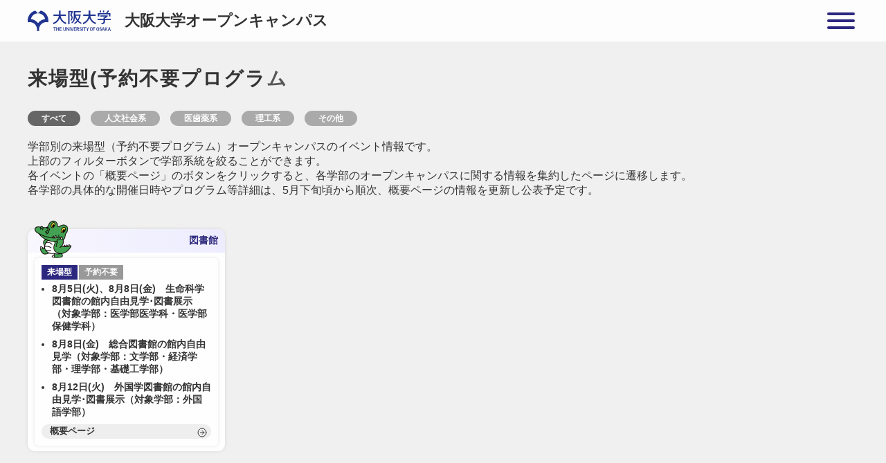

--- FILE ---
content_type: text/html; charset=UTF-8
request_url: https://www.oc.icho.osaka-u.ac.jp/programs/offline-open
body_size: 28014
content:
<!doctype html>
<html lang="ja">
<head>
<meta charset="UTF-8">

<!-- Google Tag Manager -->
<script>
	(function(w,d,s,l,i){
		w[l]=w[l]||[];
		w[l].push({'gtm.start': new Date().getTime(),event:'gtm.js'});
 		var f=d.getElementsByTagName(s)[0],	j=d.createElement(s), dl=l!='dataLayer'?'&l='+l:'';
		j.async=true;j.src='https://www.googletagmanager.com/gtm.js?id='+i+dl;f.parentNode.insertBefore(j,f);
	})
	(window,document,'script','dataLayer','GTM-K7R7P76T');
</script>
<!-- End Google Tag Manager -->

<meta name="viewport" content="width=device-width, initial-scale=1, minimum-scale=1.0, maximum-scale=1.0, user-scalable=no">
<title>来場型(予約不要プログラム) | オープンキャンパス｜大阪大学</title>
<head prefix="og: https://ogp.me/ns#">
<meta property="og:url" content="https://www.oc.icho.osaka-u.ac.jp/" />
<meta property="og:type" content="website" />
<meta property="og:title" content="大阪大学オープンキャンパスサイト" />
<meta property="og:description" content="大阪大学のオープンキャンパス情報を発信するサイトです" />
<meta property="og:site_name" content="大阪大学オープンキャンパス" />
<meta property="og:image" content="https://www.oc.icho.osaka-u.ac.jp/og.jpg" />
<link rel="stylesheet" href="https://www.oc.icho.osaka-u.ac.jp/wp-content/themes/oc/css/remedy.css">
<link rel="stylesheet" href="https://www.oc.icho.osaka-u.ac.jp/wp-content/themes/oc/css/hamburgers.css">
<link rel="stylesheet" href="https://www.oc.icho.osaka-u.ac.jp/wp-content/themes/oc/css/style.css?20250703">
</head><!-- single-programs.php -->
<body class="content">

<!-- Google Tag Manager (noscript) -->
<noscript>
	<iframe src="https://www.googletagmanager.com/ns.html?id=GTM-K7R7P76T" height="0" width="0" style="display:none;visibility:hidden"></iframe>
</noscript>
<!-- End Google Tag Manager (noscript) -->

        <header>
        <div id="header_inner">
            <div id="logo"><div><a href="https://www.osaka-u.ac.jp/ja" target="_blank"><img src="https://www.oc.icho.osaka-u.ac.jp/wp-content/themes/oc/images/logo-blue.svg" alt="大阪大学"></a>
                </div><a href="https://www.oc.icho.osaka-u.ac.jp/">大阪大学オープンキャンパス</a></div>
            <div id="header_unit">
                <div id="btn_hamberger">
                    <button class="hamburger hamburger--spin" type="button">
                        <span class="hamburger-box">
                            <span class="hamburger-inner"></span>
                        </span>
                    </button>
                </div>
            </div>
        </div>
    </header>
    <nav id="open_nav">
        <ul>
            <li><a href="https://www.oc.icho.osaka-u.ac.jp/">Home</a></li>
            <li><a href="https://www.oc.icho.osaka-u.ac.jp/programs/offline">来場型(予約制プログラム)</a></li>
            <li><a href="https://www.oc.icho.osaka-u.ac.jp/programs/offline_open">来場型(予約不要プログラム)</a></li>
            <li><a href="https://www.oc.icho.osaka-u.ac.jp/programs/online">オンライン型(予約制プログラム)</a></li>
            <li><a href="https://www.oc.icho.osaka-u.ac.jp/open">オンライン型(予約不要のプログラム)</a></li>
                                    <li><a href="tour">バーチャルキャンパスツアー</a></li>
            <li><a href="https://www.osaka-u.ac.jp/ja/access/top" target="_blank">アクセス</a></li>
        </ul>
    </nav>
    <main>
        <div id="wrapper">
            <section class="no-island first faculty-name">
                <div class="titleBox">
                    <h1 class="type">来場型(予約不要プログラム)</h1>
                </div>
            </section>
            <section class="no-island fadeInUpAnim">
                <div class="flex flexBetween">
                    <div>
                        <ul class="filtering">
                            <li data-filter="all" class="active">すべて</li><li data-filter="hss">人文社会系</li><li data-filter="mdp">医歯薬系</li><li data-filter="se">理工系</li><li data-filter="others">その他</li>
                        </ul>
                    </div>
                    <div class="marks">
                        <ul>
                            <li></li>
                        </ul>
                    </div>
                </div>
                <div class="descBox">
                    <p class="mb20">学部別の来場型（予約不要プログラム）オープンキャンパスのイベント情報です。<br />
上部のフィルターボタンで学部系統を絞ることができます。<br />
各イベントの「概要ページ」のボタンをクリックすると、各学部のオープンキャンパスに関する情報を集約したページに遷移します。<br />
各学部の具体的な開催日時やプログラム等詳細は、5月下旬頃から順次、概要ページの情報を更新し公表予定です。</p>
                </div>
                <div class="fadeInUp mb30">
                    <div class="flex eventsCards mt20">
                        <!-- 文学部 -->
                        <!-- 来場型｜予約制 -->
                                                <!-- オンライン型｜予約制 -->
                                                
                        <!-- New Type -->
                        <!-- 来場型｜予約不要 -->
                                                                                                <!-- 来場・オンライン併用｜予約制 -->
                                                <!-- 来場・オンライン併用｜予約不要 -->
                                                
                        <!-- 人間科学部 -->
                        <!-- 来場型｜予約制 -->
                                                <!-- オンライン型｜予約制 -->
                                                
                        <!-- New Type -->
                        <!-- 来場型｜予約不要 -->
                                                                                                <!-- 来場・オンライン併用｜予約制 -->
                                                <!-- 来場・オンライン併用｜予約不要 -->
                                                
                        <!-- 外国語学部 -->
                        <!-- 来場型｜予約制 -->
                                                <!-- オンライン型｜予約制 -->
                                                
                        <!-- New Type -->
                        <!-- 来場型｜予約不要 -->
                                                                                                <!-- 来場・オンライン併用｜予約制 -->
                                                <!-- 来場・オンライン併用｜予約不要 -->
                                                
                        <!-- 法学部 -->
                        <!-- 来場型｜予約制 -->
                                                <!-- オンライン型｜予約制 -->
                                                
                        <!-- New Type -->
                        <!-- 来場型｜予約不要 -->
                                                                                                <!-- 来場・オンライン併用｜予約制 -->
                                                <!-- 来場・オンライン併用｜予約不要 -->
                                                
                        <!-- 経済学部 -->
                        <!-- 来場型｜予約制 -->
                                                <!-- オンライン型｜予約制 -->
                                                
                        <!-- New Type -->
                        <!-- 来場型｜予約不要 -->
                                                                                                <!-- 来場・オンライン併用｜予約制 -->
                                                <!-- 来場・オンライン併用｜予約不要 -->
                                                
                        <!-- 理学部 -->
                        <!-- 来場型｜予約制 -->
                                                <!-- オンライン型｜予約制 -->
                                                
                        <!-- New Type -->
                        <!-- 来場型｜予約不要 -->
                                                                                                <!-- 来場・オンライン併用｜予約制 -->
                                                <!-- 来場・オンライン併用｜予約不要 -->
                                                
                        <!-- 医学部医学科 -->
                        <!-- 来場型｜予約制 -->
                                                <!-- オンライン型｜予約制 -->
                                                
                        <!-- New Type -->
                        <!-- 来場型｜予約不要 -->
                                                                                                <!-- 来場・オンライン併用｜予約制 -->
                                                <!-- 来場・オンライン併用｜予約不要 -->
                                                
                        <!-- 医学部保健学科 -->
                        <!-- 来場型｜予約制 -->
                                                <!-- オンライン型｜予約制 -->
                                                
                        <!-- New Type -->
                        <!-- 来場型｜予約不要 -->
                                                                                                <!-- 来場・オンライン併用｜予約制 -->
                                                <!-- 来場・オンライン併用｜予約不要 -->
                                                
                        <!-- 歯学部 -->
                        <!-- 来場型｜予約制 -->
                                                <!-- オンライン型｜予約制 -->
                                                
                        <!-- New Type -->
                        <!-- 来場型｜予約不要 -->
                                                                                                <!-- 来場・オンライン併用｜予約制 -->
                                                <!-- 来場・オンライン併用｜予約不要 -->
                                                
                        <!-- 薬学部 -->
                        <!-- 来場型｜予約制 -->
                                                <!-- オンライン型｜予約制 -->
                                                
                        <!-- New Type -->
                        <!-- 来場型｜予約不要 -->
                                                                                                <!-- 来場・オンライン併用｜予約制 -->
                                                <!-- 来場・オンライン併用｜予約不要 -->
                                                
                        <!-- 工学部 -->
                        <!-- 来場型｜予約制 -->
                                                <!-- オンライン型｜予約制 -->
                                                
                        <!-- New Type -->
                        <!-- 来場型｜予約不要 -->
                                                                                                <!-- 来場・オンライン併用｜予約制 -->
                                                <!-- 来場・オンライン併用｜予約不要 -->
                                                
                        <!-- 基礎工学部 -->
                        <!-- 来場型｜予約制 -->
                                                <!-- オンライン型｜予約制 -->
                                                
                        <!-- New Type -->
                        <!-- 来場型｜予約不要 -->
                                                                                                <!-- 来場・オンライン併用｜予約制 -->
                                                <!-- 来場・オンライン併用｜予約不要 -->
                                                
                        <!-- 情報科学研究科 -->
                        <!-- 来場型｜予約制 -->
                                                <!-- オンライン型｜予約制 -->
                                                
                        <!-- New Type -->
                        <!-- 来場型｜予約不要 -->
                                                                                                <!-- 来場・オンライン併用｜予約制 -->
                                                <!-- 来場・オンライン併用｜予約不要 -->
                                                
                        <!-- 万博 -->
                        <!-- 来場型｜予約制 -->
                                                <!-- オンライン型｜予約制 -->
                                                
                        <!-- New Type -->
                        <!-- 来場型｜予約不要 -->
                                                                                                <!-- 来場・オンライン併用｜予約制 -->
                                                <!-- 来場・オンライン併用｜予約不要 -->
                                                
                        <!-- 図書館 -->
                        <!-- 来場型｜予約制 -->
                                                <!-- オンライン型｜予約制 -->
                                                
                        <!-- New Type -->
                        <!-- 来場型｜予約不要 -->
                                                                        <div class="filteringTarget others">
                            <div class="event-dept">
                                <div>
                                    <div class="faculty">図書館</div>
                                    <div class="wani"><img src="https://www.oc.icho.osaka-u.ac.jp/wp-content/themes/oc/images/wani-misc.png" alt="ワニ博士"></div>
                                </div>
                            </div>
                            <div class="event-text">
                                <div>
                                    <span class="real-open">来場型</span>
                                    <ul>
                                                                        <li>8月5日(火)、8月8日(金)　生命科学図書館の館内自由見学･図書展示（対象学部：医学部医学科・医学部保健学科）</li>
                                                                        <li>8月8日(金)　総合図書館の館内自由見学（対象学部：文学部・経済学部・理学部・基礎工学部）</li>
                                                                        <li>8月12日(火)　外国学図書館の館内自由見学･図書展示（対象学部：外国語学部）</li>
                                                                        </ul>
                                    <a href="https://www.oc.icho.osaka-u.ac.jp/offline_open_program/library" class="link">概要ページ</a>
                                </div>
                            </div>
                        </div>
                                                                        <!-- 来場・オンライン併用｜予約制 -->
                                                <!-- 来場・オンライン併用｜予約不要 -->
                                                                        
                        <!-- 学寮 -->
                        <!-- 来場型｜予約制 -->
                                                <!-- オンライン型｜予約制 -->
                                                
                        <!-- New Type -->
                        <!-- 来場型｜予約不要 -->
                                                                                                <!-- 来場・オンライン併用｜予約制 -->
                                                <!-- 来場・オンライン併用｜予約不要 -->
                                                                        
                        <!-- 入試課 -->
                        <!-- 来場型｜予約制 -->
                                                <!-- オンライン型｜予約制 -->
                                                
                        <!-- New Type -->
                        <!-- 来場型｜予約不要 -->
                                                                                                <!-- 来場・オンライン併用｜予約制 -->
                                                <!-- 来場・オンライン併用｜予約不要 -->
                                            </div>
                </div>
            </section>
            <section id="launcher" class="flex flex_between small-launcher fadeInAnim">
                <div>
                    <h3>来場型</h3>
                    <div class="launcher2 launcher3 mb30">
                        <a href="https://www.oc.icho.osaka-u.ac.jp/programs/offline">
                            <div class="imgBox">
                                <img src="https://www.oc.icho.osaka-u.ac.jp/wp-content/themes/oc/images/wani-dentistry.png" alt="wani" class="wani faculty1"><img src="https://www.oc.icho.osaka-u.ac.jp/wp-content/themes/oc/images/wani-economics.png" alt="wani" class="wani faculty2"><img src="https://www.oc.icho.osaka-u.ac.jp/wp-content/themes/oc/images/wani-medicine.png" alt="wani" class="wani faculty3"><img src="https://www.oc.icho.osaka-u.ac.jp/wp-content/themes/oc/images/wani-foreignstudies.png" alt="wani" class="wani faculty4">
                            </div>
                            <div class="rect">予約制プログラム</div>
                        </a>
                        <a href="https://www.oc.icho.osaka-u.ac.jp/programs/offline-open">
                            <div class="imgBox">
                                <img src="https://www.oc.icho.osaka-u.ac.jp/wp-content/themes/oc/images/img-woc.svg" alt="woc" class="party"><img src="https://www.oc.icho.osaka-u.ac.jp/wp-content/themes/oc/images/img-woc-wani.svg" alt="wani" class="dance">
                            </div>
                            <div class="rect">予約不要のプログラム</div>
                        </a>
                        <a href="https://www.osaka-u.ac.jp/ja/access/top" target="_blank">
                            <div class="imgBox">
                                <img src="https://www.oc.icho.osaka-u.ac.jp/wp-content/themes/oc/images/img-train.svg" alt="train" class="train"><img src="https://www.oc.icho.osaka-u.ac.jp/wp-content/themes/oc/images/wani-engineering.png" alt="wani" class="map">
                            </div>
                            <div class="rect">アクセス</div>
                        </a>
                    </div>
                </div>
                <div>
                    <h3>オンライン型</h3>
                    <div class="launcher2 launcher3 alt mb60">
                        <a href="https://www.oc.icho.osaka-u.ac.jp/programs/online">
                            <div class="imgBox">
                                <img src="https://www.oc.icho.osaka-u.ac.jp/wp-content/themes/oc/images/wani-dentistry.png" alt="wani" class="wani faculty1"><img src="https://www.oc.icho.osaka-u.ac.jp/wp-content/themes/oc/images/wani-economics.png" alt="wani" class="wani faculty2"><img src="https://www.oc.icho.osaka-u.ac.jp/wp-content/themes/oc/images/wani-medicine.png" alt="wani" class="wani faculty3"><img src="https://www.oc.icho.osaka-u.ac.jp/wp-content/themes/oc/images/wani-foreignstudies.png" alt="wani" class="wani faculty4">
                            </div>
                            <div class="rect">予約制プログラム</div>
                        </a>
                                                <a href="https://www.oc.icho.osaka-u.ac.jp/open">
                                                    <div class="imgBox">
                                <img src="https://www.oc.icho.osaka-u.ac.jp/wp-content/themes/oc/images/img-woc.svg" alt="woc" class="party"><img src="https://www.oc.icho.osaka-u.ac.jp/wp-content/themes/oc/images/img-woc-wani.svg" alt="wani" class="dance">
                                                            </div>
                            <div class="rect">予約不要のプログラム</div>
                        </a>
                                                <a href="tour">
                                                    <div class="imgBox">
                                <img src="https://www.oc.icho.osaka-u.ac.jp/wp-content/themes/oc/images/img-woods.svg" alt="tree" class="woods"><img src="https://www.oc.icho.osaka-u.ac.jp/wp-content/themes/oc/images/img-woods.svg" alt="tree" class="woods2"><img src="https://www.oc.icho.osaka-u.ac.jp/wp-content/themes/oc/images/img-woods.svg" alt="tree" class="woods3"><img src="https://www.oc.icho.osaka-u.ac.jp/wp-content/themes/oc/images/img-tree.svg" alt="tree" class="tree"><img src="https://www.oc.icho.osaka-u.ac.jp/wp-content/themes/oc/images/img-tree.svg" alt="tree" class="tree2"><img src="https://www.oc.icho.osaka-u.ac.jp/wp-content/themes/oc/images/wani-basic.svg" alt="wani" class="basic">
                                                            </div>
                            <div class="rect tour">バーチャル<br>キャンパスツアー</div>
                        </a>
                    </div>
                </div>
                            </section>
        </div>
            </main>
        <footer id="footer">
        <div id="footer_inner">
            <div id="footerLogo">
                <p><a href="https://www.osaka-u.ac.jp/" target="_blank"><img src="https://www.oc.icho.osaka-u.ac.jp/wp-content/themes/oc/images/logo-wht.svg" alt="大阪大学"></a></p>
                <h2><a href="https://www.oc.icho.osaka-u.ac.jp/">OPEN CAMPUS <span class="copyright"></span></a></h2>
            </div>
            <div id="footerNav">
                <nav>
                    <ul>
                        <li><a href="https://www.oc.icho.osaka-u.ac.jp/">Home</a></li>
                        <li><a href="https://www.oc.icho.osaka-u.ac.jp/programs/offline">来場型<br>(予約制プログラム)</a></li>
                        <li><a href="https://www.oc.icho.osaka-u.ac.jp/programs/online">オンライン型<br>(予約制プログラム)</a></li>
                        <li><a href="https://www.oc.icho.osaka-u.ac.jp/open">オンライン型<br>(予約不要のプログラム)</a></li>
                                                            <li><a href="tour">バーチャル<br>キャンパスツアー</a></li>
                        <li><a href="https://www.osaka-u.ac.jp/ja/access/top" target="_blank">アクセス</a></li>
                    </ul>
                </nav>
            </div>
        </div>
        <div id="copyrights">Copyright &copy; <span class="copyright"></span> The University of Osaka. <br class="dispXs">All Rights Reserved.</div>
    </footer>
<script src="https://www.oc.icho.osaka-u.ac.jp/wp-content/themes/oc/js/jquery-3.6.0.min.js"></script>
<script src="https://www.oc.icho.osaka-u.ac.jp/wp-content/themes/oc/js/jquery.inview.min.js"></script>
<script src="https://www.oc.icho.osaka-u.ac.jp/wp-content/themes/oc/js/jquery.matchHeight-min.js"></script>
<script src="https://www.oc.icho.osaka-u.ac.jp/wp-content/themes/oc/js/footerFixed.js"></script>
<script>
    // hamburger
    var forEach=function(t,o,r){if("[object Object]"===Object.prototype.toString.call(t))for(var c in t)Object.prototype.hasOwnProperty.call(t,c)&&o.call(r,t[c],c,t);else for(var e=0,l=t.length;l>e;e++)o.call(r,t[e],e,t)};
    var hamburgers = document.querySelectorAll(".hamburger");
    if (hamburgers.length > 0) {
        forEach(hamburgers, function(hamburger) {
            hamburger.addEventListener("click", function() {
                this.classList.toggle("is-active");
            }, false);
        });
    }
    // type letters
    $('.type').each(function(){
        $(this).children().addBack().contents().each(function() {
            if (this.nodeType == 3) {
                $(this).replaceWith($(this).text().replace(/(\S)/g, '<span>$1</span>'));
            }
        });
        $(this).on('inview',function(){
            $(this).css({'opacity':1});
            for (var i = 0; i <= $(this).children('span').length; i++) {
                $(this).children('span').eq(i).delay(150*i).animate({'opacity':1},200);
            };
        });
    });
    // fadeInUp Animations
    $('.fadeInUpAnim').each(function(){
        $(this).on('inview',function(){
           $(this).addClass('revealFadeInUp');
        });
    });
    // fadeIn Animations
    $('.fadeInAnim').each(function(){
        $(this).on('inview',function(){
           $(this).addClass('revealFadeIn');
        });
    });
    // Global Nav
    $(function () {
        var nav = $('header'),
            offset = nav.offset();
        $(window).scroll(function () {
            if($(window).scrollTop() > offset.top + 200) {
                nav.addClass('transparent');
            } else {
                nav.removeClass('transparent');
            }
        });
    });
    // linkBoxHide
    $('#linkBoxHide').on('inview', function(event, isInView) {
        if (isInView) {
            $('#linkBox').fadeOut(400)
        } else {
            $('#linkBox').fadeIn(400)
        }
    });
    // Modal Menu
    $(function () {
    var $body = $('body');
    var $hamburger = $('.hamburger');
    $('#btn_hamberger > button').on('click', function () {
        $body.toggleClass('open');
    });
    $('#open_nav').on('click', function () {
        $body.removeClass('open');
        $hamburger.removeClass('is-active');
    });
});
</script>
<script>var date = new Date(); $('.copyright').text( date.getFullYear());</script>
<script>
$(function() {
    $('.eventsCards > a > div').matchHeight();
    $('.faculty-events .event-text > div').matchHeight();
    $('.faculty-events .event-text > div > ul').matchHeight();
    $('.eventsCards.overview > a > div > .desc').matchHeight();
    $('.eventsCards.overview > a > div > .desc').matchHeight();
});
</script>
<script>
$(function() {
  $('.filtering li').click(function() {
    var value = $(this).attr('data-filter');
    if (value == 'all') {
      $('.filteringTarget').show('1000');
    } else {
      $('.filteringTarget').not('.'+value).hide('1000');
      $('.filteringTarget').filter('.'+value).show('1000');
    }
    $(document).on('click', '.filtering li', function () {
      $('.filtering li').removeClass('active');
      $(this).addClass('active');
    });
  });
});
</script>
<script>
	$(function(){
		$('.more').click(function(){
			$(this).toggleClass('active');
			$(this).next('.hidden').slideToggle(1000, "linear");
		});
	});
</script></body>
</html>

--- FILE ---
content_type: text/css
request_url: https://www.oc.icho.osaka-u.ac.jp/wp-content/themes/oc/css/style.css?20250703
body_size: 62755
content:
@charset "UTF-8";
/* CSS Document */

:root {
  --key-color: #2d287f;;
  --key-color-bg: rgba(255,255,255,1);
}

@font-face {
    font-family: Oswald;
    src: url("../fonts/Oswald-Regular.ttf") format("truetype");
    font-weight: 400;
}

* { outline: none; font-family: 'M PLUS Rounded 1c', sans-serif; color: #333; font-feature-settings: "palt"; }
html { scroll-behavior: smooth; }
h1, h2 { margin: 0 0 1rem; }
h3, h4, h5, p { margin: 0 0 15px; }
a { text-decoration: none; transition: all 0.2s ease; }
ul, li { list-style: none; padding-left: 0; }
ul { margin: 0; }
img { width: 100%; }

/* Flexbox */
.flex { display: flex; }
.flexBetween { justify-content: space-between !important; }
.flexStart { justify-content: flex-start !important; }

/* Header */
header { position: fixed; height: 60px; width: 100%; z-index: 5; background-color: rgba(255,255,255,0); display: flex; justify-content: center; transition: .5s; top: 0; }
header.transparent, body.content header { background-color: rgba(255,255,255,.86); }
#header_inner { display: flex; justify-content: space-between; max-width: 1240px; width: 100vw; padding: 0; }
#header_unit { display: flex; justify-content: space-between; }
#logo { height: 100%; width: auto; padding: 15px 20px; display: flex; font-weight: bold; font-size: 1.35rem; line-height: 30px; }
#logo > div:first-child { width: 120px; text-align: left; margin-right: 20px; }
#logo img { height: 30px; width: 233px; }
#logoTxt { font-size: 1.5rem; line-height: 30px; white-space: nowrap; width: auto; }
#logoTxt a { color: #2d287f; }
.cls-1{ fill: #2d287f; }
body.open .cls-1{ fill: rgba(0,0,0,.8); }
body.content main { padding-top: 60px; }
.btn { background-color: #000; color: #fff; width: 140px; display: block; text-align: center; }
.btn span { color: #fff; position: relative; margin-right: 15px; }
.btn.arw span::after { content: ""; position: absolute; top: 50%; right: -16px; width: 9px; height: 9px; margin-top: -5px; border-top: 1px solid #fff; border-right: 1px solid #fff; -webkit-transform: rotate(45deg); transform: rotate(45deg); transition: all .3s ease; }

.btn_blue { background-color: #2d287f; }
.w100 { width: 100%; }

#btn_login .btn { background-color: rgba(51,57,179,1.00); }
.hamburger { padding: 15px 25px 9px 10px; }
.hamburger-box { height: 30px; }
.small { font-size: 75%; }
#btn_hamberger { z-index: 3; }
.hamburger.is-active .hamburger-inner, .hamburger.is-active .hamburger-inner::before, .hamburger.is-active .hamburger-inner::after { background-color: #fff; }

/* Modal Menu */
#open_nav { visibility: hidden; opacity: 0; -webkit-transition: all .5s; transition: all .5s; background: rgba(0,0,0,.8); position: fixed; left: 0; width: 100vw; height: 100vh; z-index: 2; }
#open_nav ul { visibility: hidden; }
.open #open_nav { opacity: 1; visibility: visible; display: flex; }
.open #open_nav ul { z-index: 3; visibility: visible; color: #fff; flex-direction: column; width: 100%; margin: 0; display: flex; justify-content: center; padding: 15px;  }
.open #open_nav ul li { margin: 10px 0; text-align: center; color: #fff; }
.open #open_nav ul li a { color: #fff; padding: 15px; -webkit-animation-name: fadeIn; animation-name: fadeIn; -webkit-animation-duration: 1200ms; animation-duration: 1200ms; -webkit-animation-fill-mode: both; animation-fill-mode: both; -webkit-animation-delay: .4s; animation-delay: .4s; opacity: 0; display: block; }
.open #open_nav ul li:nth-child(2) a { -webkit-animation-delay: .6s; animation-delay: .6s; }
.open #open_nav ul li:nth-child(3) a { -webkit-animation-delay: .8s; animation-delay: .8s; }
.open #open_nav ul li:nth-child(4) a { -webkit-animation-delay: 1.0s; animation-delay: 1.0s; }
.open #open_nav ul li:nth-child(5) a { -webkit-animation-delay: 1.2s; animation-delay: 1.2s; }
.open #open_nav ul li:nth-child(6) a { -webkit-animation-delay: 1.4s; animation-delay: 1.4s; }
.open #open_nav ul li:nth-child(7) a { -webkit-animation-delay: 1.6s; animation-delay: 1.6s; }
.open #open_nav ul li:nth-child(8) a { -webkit-animation-delay: 1.8s; animation-delay: 1.8s; }
.open #open_nav ul li a:hover { color: #eee; text-shadow: 0 0 2px rgba(255,255,255,.2); }

body.breadcrumbPage #wrapper { padding-top: 10px; }

.btn_item { display: inline-block; }
.btn_item img { width: 260px; height: 50px; }


/* Type */
.type, .type span, .typeAnim span, .typeUp, .typeUp span  { opacity: 0; }
.h2type { position: absolute; line-height: 3rem; top: -50px; left: 10.5vw; }
h1.type { font-size: 1.75rem; }

.typeAnim > span.fuwari { -webkit-animation-name: fuwari; animation-name: fuwari; -webkit-animation-duration: 2000ms; animation-duration: 2000ms; animation-iteration-count: 1; }
@-webkit-keyframes fuwari {
  from {
    opacity: 0;
  }
  to {
    opacity: 1;
  }
}

.blurIn img { opacity: 0; }
.blurIn.show img { -webkit-animation-name: blurIn; animation-name: blurIn; -webkit-animation-duration: 2s; animation-duration: 2s; opacity: 1; }
@-webkit-keyframes blurIn {
    0% {
        opacity: 0;
        transform: scale(.5);
        filter: blur(8px);
    }
    30% {
        opacity: 0.1;
        transform: scale(1.2);
        filter: blur(4px);
    }
    100% {
        opacity: 1;
        width: 100%;
        transform: scale(1);
        filter: blur(0);
    }
}
@keyframes blurIn {
    0% {
        opacity: 0;
        transform: scale(.5);
        filter: blur(4px);
    }
    30% {
        opacity: 0.1;
        transform: scale(1.2);
        filter: blur(4px);
    }
    100% {
        opacity: 1;
        width: 100%;
        transform: scale(1);
        filter: blur(0);
    }
}

/* Curtain */
.revealCurtain, .zoomOutAnim { background-repeat: no-repeat; background-size: cover; background-position: 50% 50%; position: relative; overflow: hidden; height: 50vw; max-height: 540px; width: calc( 100vw - 40px ); max-width: 1160px; }
.revealCurtain.show .overlay { -webkit-transform: translateX(101%); transform: translateX(101%); transition-delay : .25s; }
.overlay { background-color: #f8f4f0; position: absolute; top: 0; right: 0; bottom: 0; left: 0; z-index: 1; -webkit-transition: 1.2s cubic-bezier(0.075, 0.820, 0.165, 1.000) 0s; transition: 1.2s cubic-bezier(0.075, 0.820, 0.165, 1.000) 0s; }

body#access .revealCurtain { height: 54vw; max-height: 840px; }

@media (max-width: 767px) {
    #main_visual { height: auto; max-height: inherit; padding-top: 50px; }
    #main_visual #main_visual_inner { flex-wrap: wrap; }
    #main_visual #main_visual_inner > div { height: auto; }
    #main_visual h1.type { font-size: 1.5rem; margin-bottom: 5px; }
    #main_visual h2 { font-size: 1rem; margin-bottom: 15px; }
    #main_visual h3 { margin-bottom: 10px !important; }
    body:not(#home) #main_visual { height: 50px; }
    .revealCurtain, .zoomOutAnim { width: calc( 100vw - 30px ); }
}

.zoomOutAnim { height: 75vw; }
.zoomOutAnim img { transform: scale(1.25); opacity: 0; }
.zoomOut.show .zoomOutAnim img { -webkit-animation-name: zoomOut; animation-name: zoomOut; -webkit-animation-duration: 4s; animation-duration: 4s; transform: scale(.75); opacity: 1; }

@-webkit-keyframes zoomOut {
  0% {
      opacity: 0;
    -webkit-transform: scale(1.2);
            transform: scale(1.2);
  }
  25% {
      opacity: 1;
    -webkit-transform: scale(1.2);
            transform: scale(1.2);
  }
  100% {
      opacity: 1;
    -webkit-transform: scale(.75);
            transform: scale(.75);
  }
}
@keyframes zoomOut {
  0% {
      opacity: 0;
    -webkit-transform: scale(1.2);
            transform: scale(1.2);
  }
  25% {
      opacity: 1;
    -webkit-transform: scale(1.2);
            transform: scale(1.2);
  }
  100% {
      opacity: 1;
    -webkit-transform: scale(.75);
            transform: scale(.75);
  }
}


/* fadeInUp */
.fadeInUpAnim { opacity: 0; }
.revealFadeInUp { -webkit-animation-name: fadeInUp; animation-name: fadeInUp; -webkit-animation-duration: 1000ms; animation-duration: 1000ms; -webkit-animation-fill-mode: both; animation-fill-mode: both; -webkit-animation-delay: .4s; animation-delay: .4s; }
.revealFadeInUp:nth-child(2n) { -webkit-animation-delay: .6s; animation-delay: .6s; }
.revealFadeInUp:nth-child(3n) { -webkit-animation-delay: .8s; animation-delay: .8s; }
@-webkit-keyframes fadeInUp {
  from {
    opacity: 0;
    -webkit-transform: translateY(80px);
            transform: translateY(80px);
  }
  to {
    opacity: 1;
    -webkit-transform: translateY(0);
            transform: translateY(0);
  }
}
@keyframes fadeInUp {
  from {
    opacity: 0;
    -webkit-transform: translateY(80px);
            transform: translateY(80px);
  }
  to {
    opacity: 1;
    -webkit-transform: translateY(0);
            transform: translateY(0);
  }
}

/* fadeIn */
.fadeInAnim { opacity: 0; }
.revealFadeIn { -webkit-animation-name: fadeIn; animation-name: fadeIn; -webkit-animation-duration: 1200ms; animation-duration: 1200ms; -webkit-animation-fill-mode: both; animation-fill-mode: both; -webkit-animation-delay: .4s; animation-delay: .4s; }
.revealFadeIn:nth-child(2) { -webkit-animation-delay: .6s; animation-delay: .6s; }
.revealFadeIn:nth-child(3) { -webkit-animation-delay: .8s; animation-delay: .8s; }
@-webkit-keyframes fadeIn {
  from {
    opacity: 0;
  }
  to {
    opacity: 1;
  }
}
@keyframes fadeIn {
  from {
    opacity: 0;
  }
  to {
    opacity: 1;
  }
}
/* fadeOut */
.fadeOutAnim { opacity: 1; }
.revealFadeOut { -webkit-animation-name: fadeOut; animation-name: fadeOut; -webkit-animation-duration: 400ms; animation-duration: 400ms; -webkit-animation-fill-mode: both; animation-fill-mode: both; }
@-webkit-keyframes fadeOut {
  from {
    opacity: 1;
  }
  to {
    opacity: 0;
  }
}
@keyframes fadeOut {
  from {
    opacity: 1;
  }
  to {
    opacity: 0;
  }
}

/* Content */
.descBox p { margin-bottom: 5px; }
.descBox p:last-child { margin-bottom: 0; }

/* filtering */

ul.filtering { display: flex; margin: 0 -15px 5px 0; flex-wrap: wrap; }
ul.filtering li { line-height: 22px; font-size: .75rem; color: #fff; font-weight: bold; background-color: rgba(102,102,102,.5); margin: 0 15px 15px 0; padding: 0 20px; border-radius: 15px; cursor: pointer; }
ul.filtering li.active { background-color: rgba(102,102,102,1); border-color: rgba(102,102,102,1); color: #fff; }
ul.filtering li.catShop { border-color: rgba(162,223,176,.75); }
ul.filtering li.catShop.active { border-color: #82bF90; background-color: #82bF90; }
ul.filtering li.catInside { border-color: rgba(250,204,86,.75); }
ul.filtering li.catInside.active { border-color: #FACC56; background-color: #FACC56; }
ul.filtering li.catOutdoor { border-color: rgba(220,199,237,.75); }
ul.filtering li.catOutdoor.active { border-color: #bca7cd; background-color: #bca7cd; }
ul.filtering li.catStage { border-color: rgba(199,218,237,.75); }
ul.filtering li.catStage.active { border-color: #a0b8d0; background-color: #a0b8d0; }
ul.filtering li.catCommittee { border-color: rgba(237,199,214,0.75); }
ul.filtering li.catCommittee.active { border-color: rgba(221,151,179,1.00); background-color: rgba(221,151,179,1.00); }
ul.filtering li.foodOK { border-color: rgba(255,199,120,.5); }
ul.filtering li.foodOK.active { border-color: rgba(255,199,120,1); background-color: rgba(255,199,120,1); }
ul.filtering li.drinkOK { border-color: rgba(120,190,255,.5); }
ul.filtering li.drinkOK.active { border-color: rgba(120,190,255,1.00); background-color: rgba(120,190,255,1.00); }
ul.filtering li.day1 { border-color: rgba(156,115,116,.5); }
ul.filtering li.day1.active { border-color: rgba(156,115,116,1.00); background-color: rgba(156,115,116,1); }
ul.filtering li.day2 { border-color: rgba(129,134,177,.5); }
ul.filtering li.day2.active { border-color: rgba(129,134,177,1.00); background-color: rgba(129,134,177,1); }

.eventsCards { display: flex; flex-wrap: wrap; overflow-x: hidden; justify-content: flex-start; margin-top: -25px; padding-bottom: 10px; }
/* .eventsCards > div { width: calc( ( 100% - 60px ) / 4 ); min-width: calc( ( 100% - 60px ) / 4 ); } */
.eventsCards > div, .eventsCards > a > div { display: flex; justify-content: space-between; margin-top: 25px; }
.eventsCards > div li p { margin-bottom: 0; font-size: .85rem; line-height: 1.35rem; }
body#eventsPage .eventBox { margin-left: -20px; }
body#eventsPage .eventsCards { flex-wrap: wrap; }
body#eventsPage .eventsCards > div { margin: 0 0 20px 20px; width: calc( ( 100% - 80px ) / 4 ); min-width: calc( ( 100% - 80px ) / 4 ); }

.homeNewsDC { width: 100%; height: 35px; }

.catLabel { margin-bottom: 15px; padding: 0 10px; line-height: 22px; display: inline-block; color: #222; font-size: .8rem; margin-left: 10px; height: 22px; max-width: 113px; text-align: center; background-color: #eee; white-space: nowrap; }
.catLabel.catShop { background-color: #d2eed8; }
.catLabel.catInside { background-color: #fbe4ae; }
.catLabel.catOutdoor { background-color: #ece4f5; }
.catLabel.catStage { background-color: #e3ecf5; }
.catLabel.catCommittee { background-color: rgba(221,151,179,.32); }
.catLabel.drinkOK { background-color: #78beff; }
.catLabel.foodOK { background-color: #ffc778; }

.eventDetails .catLabel { margin-left: 0; line-height: 26px; height: 26px; margin-right: 8px; }

@media (min-width: 1280px) { #navBox > div:last-child, #heroNewsBox > div:last-child { height: 266.6666px; } body.home #mainNav ul li a, body.home #mainNav .generalMenu p a, body.home #langNav, #nameBox, body.home #navBox #logo, main#englishHome #mainNav ul li a, main#englishHome #mainNav .generalMenu p a, main#englishHome #langNav, #nameBox, main#englishHome #navBox #logo { padding-right: 30px; } #heroNewsBox > div:last-child { padding-left: 30px; } }
@media (min-width: 1680px) { #navBox > div:last-child, #heroNewsBox > div:last-child { height: 333.3333px; } body.home #mainNav ul li a, body.home #mainNav .generalMenu p a, body.home #langNav, #nameBox, body.home #navBox #logo, main#englishHome #mainNav ul li a, main#englishHome #mainNav .generalMenu p a, main#englishHome #langNav, #nameBox, main#englishHome #navBox #logo { padding-right: 40px; } #heroNewsBox > div:last-child { padding-left: 40px; } }

.date, .place { margin-left: 8px; }
.date::after, .photo::after { font-size: .7rem; padding: 2px 4px; font-weight: bold; }
.photo::after { padding: 2px 8px; }
.date.one::after { content: '1日目'; background-color: rgba(240,254,201,1.00); border: 1px solid rgba(190,234,70,1.00); color: rgba(80,180,10,1.00); }
.date.two::after { content: '2日目'; background-color: rgba(254,249,201,1.00); border: 1px solid rgba(232,210,83,1.00); color: rgba(130,110,0,1.00); }

.photo.ok::after{ content: '撮影OK'; background-color: rgba(48,98,235,1.00); border: 1px solid rgba(48,98,235,1.00); color: #fff; border-radius: 15px; }
.photo.ng::after{ content: '撮影NG'; background-color: rgba(254,19,121,1.00); border: 1px solid rgba(254,19,121,1.00); color: #fff; }
.photo.only::after{ content: '関係者のみ撮影可'; background-color: rgba(134,31,254,1.00); border: 1px solid rgba(134,31,254,1.00); color: #fff; }

.time, .place, .programDesc, .type, .drink, .food { font-size: .8rem; }
.organizer { font-size: .75rem; line-height: .85rem; margin-bottom: 3px; }
.programTitle { font-size: 1.025rem; margin-bottom: 5px; }
.place::before { content: '場所: '; color: #888; font-size: .65rem; }
.programDesc { margin-bottom: 10px; color: #555; }
.comments { border: 1px solid rgba(211,228,155,.5); background-color: rgba(233,255,161,0.10); padding: 10px; font-size: .8rem; }

h5.place { font-size: 1.125rem; margin-left: 0; }
h5.place::before { font-size: 1.125rem; }

body#home .comments { display: none; }
body#home .eventTxt .flex.mb10 { margin-bottom: 0 !important; }

.banners > a { width: 30%; background-color: rgba(150,189,210,.25); height: 120px; display: flex; align-items: center; justify-content: center; }
.banners > a:hover { background-color: rgba(171,218,243,0.50); }

.trainMap > div { width: 48%; }

.eventMap { position: relative; }
.eventMarker { position: absolute; width: 40px; }

.eventDetails h4, .eventDetails .comments { font-size: .925rem; }

.breadcrumb { display: flex; font-size: .75rem; margin-bottom: 30px; }
.breadcrumb li{ color: #888; }
.breadcrumb li:not(:last-child)::after { content: ">"; margin-left: 8px; margin-right: 8px; color: #555; }
.breadcrumb li a { color: #000; }

.timeline { width: 100%; height: auto;  margin-bottom: 40px; }

dt { margin-bottom: 5px; }
dd { margin-left: 0; font-size: .85rem; margin-bottom: 15px; }
hr { color: #ddd; }

@media (max-width: 1280px) {
    .timeline > div { height: calc( ( 100vw - 40px ) * 0.186206896551724 ); }
}
@media (max-width: 960px) {
    .specialEvents .eventImg { height: 240px; }
}
@media (max-width: 840px) {
    body#eventsPage .eventsCards > div { width: calc( ( 100% - 40px ) / 2 ); min-width: calc( ( 100% - 40px ) / 2 ); }
}

/* Open Campus */
body { background: rgb(240,240,240) url("../images/bg-main.png") no-repeat top center; background-size: 1600px 1000px; background: linear-gradient(0deg, rgba(240,240,240,1) 0%, rgba(240,240,240,1) 20%, rgba(255,255,255,1) 100%) url("../images/bg-main.png") no-repeat top center; }
#wrapper { max-width: 1240px; width: 100vw; margin: 0 auto; position: relative; padding: 700px 20px 40px; overflow-x: hidden; }
body.content { background-image: none; }
body.content #wrapper { padding-top: 0; }
body.content #launcher { margin-top: 160px; }
section { position: relative; margin-bottom: 100px; }
section .titleBox { position: absolute; top: -45px; left: 0px; letter-spacing: .125rem; }
section.first .titleBox { top: 35px; } /* ex. 40px */
section.events-head .titleBox { top: 0; }
.white-island { background-color: #fff; border-radius: 10px; box-shadow: 0 0 5px rgba(0,0,0,.1); padding: 20px; }
.english-title { color: #fff; opacity: .75; font-size: 4rem; font-family: Oswald; font-weight: 100; margin-top: -42px; }
.overviewBox { display: flex; justify-content: space-between; margin-left: -20px; }
.overviewBox > li { background-color: #f7f7f7; border-radius: 10px; padding: 15px 15px 15px 10px; margin-left: 20px; width: 100%; display: flex; justify-content: space-between; }
.overviewBox > li .faculty, .overviewBox > li .txt { font-weight: bold; font-size: 1rem; }
.overviewBox > li > div:first-child { width: 100px; display: flex; align-items: center; }
.overviewBox > li > div:last-child { width: 100% ; }
.overviewBox > li img { width: 64px; }
.eventType { padding: 5px 10px; color: #fff; background-color: #2d287f; font-size: .75rem; line-height: 1.25rem; font-weight: bold; }
.eventType.online { background-color: rgba(61,143,108,1.00); }
.eventType.hybrid { background-color: rgba(163,65,65,1.00); }

section.filter { top: 60px; }
.eventsCards { margin-left: -20px; }
.eventsCards > div, .eventsCards > a > div { background-color: #fff; border-radius: 10px; box-shadow: 0 0 5px rgba(0,0,0,.1); width: calc( ( 1200px - 60px ) / 4 ); margin-left: 20px; }
.eventsCards.overview > a > div { width: calc( ( 1200px - 40px ) / 3 ); }
.eventsCards.campus-life  > a > div { width: calc( ( 1200px - 20px ) / 2 ); }
.event-dept { width: 34%; text-align: center; background-color: #f7f7f7; border-radius: 10px 0 0 10px; padding: 8px 10px; font-weight: bold; white-space: nowrap; display: flex; flex-direction: row; align-items: center; }
.wani img { width: 64px; margin: 0 auto; }
.wani.logo img { width: 40px; margin: 0 auto; }
.event-dept > div { width: 100%; }
.event-text { width: 66%; padding: 8px 10px; }
.event-text h3, .event-text li { font-size: .85rem; margin-bottom: 5px; }
.event-text h3:last-child { margin-bottom: 0; }
.event-text li { list-style: disc; margin: 0 0 8px 15px; font-weight: bold; }
.event-text li:last-child { margin-bottom: 0; }
.event-text .link { margin-top: 8px; }
.details > a.btn { background-color: #2d287f; color: #fff; border-radius: 12px; width: 86%; font-size: .75rem; margin: 10px auto 0; line-height: 1.5rem; }
.faculty { padding: 0 0 5px 0; }
.eventsCards.overview > a > div > .imgBox > img { border-radius: 0 0 10px 10px; }
.eventsCards.overview > a > div > .desc { background-color: #fcfcfc; border-bottom: 1px solid rgba(0,0,0,.02); display: flex; align-items: center; justify-content: center; }

.inner { max-width: 1200px; margin: 0 auto; position: relative; }
.access .inner { padding-top: 10px; }

.atten { background-color: rgba(255,242,242,.8); padding: 15px; }
.atten * { color: rgba(199,62,63,1.00); }

.newsList { margin: 0; border-top: 1px solid #ddd; }
.newsList .list { display: flex; border-bottom: 1px solid #ddd; line-height: 2.5rem; padding: 5px 0 5px; position: relative; }
.newsList .list.arw, .newsList .list.more { padding-right: 40px; cursor: pointer; }
.newsList .list > div:not(:last-child) { width: 160px; text-align: center; margin-right: 12px; display: flex; align-items: center; flex-direction: row; font-size: .9rem; }
.newsList.plus .list > div:nth-child(2) { width: 140px; }
.newsList .list > div.date { width: 94px; }
.newsList .list > div:nth-child(3) { width: 120px; }
.newsList .list > div:last-child { width: 71%; line-height: 1.35rem; display: flex; align-items: center; flex-direction: row; font-size: .9rem; }
.newsList.plus .list > div:last-child { width: 76%; }
.newsList span { font-size: .75rem; background-color: #e4e4e4; font-weight: bold; border-radius: 12px; width: 160px; line-height: 1.35rem; display: inline-block; }
.newsList.plus span { width: 140px; }
.newsList span.real, .newsList span.offline_open { background-color: rgba(45,40,127,1); color: #fff; }
.newsList span.online { background-color: rgba(61,143,108,1); color: #fff; }
.newsList span.hybrid, .newsList span.hybrid_open { background-color: #f0640f; color: #fff; }
.newsList span.web, .newsList span.open { background-color: rgba(41,132,162,1); color: #fff; }
.newsList span.life { border: 1px solid rgba(199,173,83,1); background-color: #fff; }
.newsList span.consultation { border: 1px solid rgba(51,100,184,1); background-color: #fff; }
.newsList span.faculty { border: 1px solid #2d287f; background-color: #fff; }
.newsList .list > div:nth-child(3) > span { width: 110px; }
.newsList .list > div:nth-child(3) > span.misc { border: 1px solid #999; background-color: #fff; }
.newsList a { position: relative; }
.newsList a .list::after { position: absolute; right: 10px; top: calc( 50% - 17px ); width: 20px; height: auto; display: inline-block; content: url("../images/icon-arrow.svg"); }
.newsList p { line-height: 2.5rem; border-bottom: 1px solid #ddd; padding-left: 10px; }

.newsList .list.more::after { content: url("../images/icon-plus.svg"); position: absolute; right: 10px; top: calc( 50% - 17px ); width: 20px; height: auto; display: inline-block; }
.newsList .list.more.active::after { content: url("../images/icon-minus.svg"); }
.newsList .list.more > div:last-child { flex-direction: column; align-items: flex-start; justify-content: center; }
.hidden { display: none; padding-top: 5px; border-top: 1px dotted #ddd; margin-top: 5px; width: 100%; }
.newsList .list.more.active > div:last-child { padding: 8px 0; }
.active .hidden { display: block; font-size: .85rem; }
.active .hidden > a { background-color: #f4f4fc; margin: 5px 0 0; padding: 3px 5px 3px 30px; display: block; font-weight: bold; color: #2d287f; border-radius: 14px; }
.active .hidden > a::before { position: absolute; left: 8px; top: calc( 50% - 9px ); width: 18px; height: auto; display: inline-block; content: url("../images/icon-arrow-circle.svg"); }
.newsList.plus .list.more.active > div:nth-child(1), .newsList.plus .list.more.active > div:nth-child(2), .newsList.plus .list.more.active > div.faculty, .newsList .list > div.date, .newsList .list > div:nth-child(2), .newsList .list > div.faculty { align-items: flex-start; margin-top: 8px; }
.newsList.plus .list.more.active > div:nth-child(1), .newsList .list > div.date { margin-top: 0; }

.event-text span { font-size: .75rem; font-weight: bold; color: #fff; display: inline-block; line-height: 1.35rem; padding: 0 8px; margin-bottom: 5px; background-color: rgba(45,40,127,1); position: relative; }
.event-text span.online { background-color: rgba(61,143,108,1); }
.event-text span.noRsv { background-color: rgba(41,132,162,1); }
.event-text span.hybrid, .event-text span.hybrid-open { background-color: #f0640f; }
.event-text span::after { position: absolute; right: -54px; content: '予約制'; background-color: #fdd000; color: #333; padding: 0 8px; }
.event-text span.noRsv::after { content: '予約不要'; background-color: #999; color: #fff; right: -66px; }
.event-text span.real-open::after { content: '予約不要'; background-color: #999; color: #fff; right: -66px; }
.event-text span.hybrid::after { content: '予約制'; right: -54px; }
.event-text span.hybrid-open::after { content: '予約不要'; background-color: #999; color: #fff; right: -66px; }

.launcher { display: flex; justify-content: space-between; margin-left: -25px; flex-wrap: wrap; }
.launcher li { background-image: url("../images/bg-launcher02.svg"); background-size: cover; background-position: center center; margin-left: 25px; width: calc( ( 1200px - 75px ) / 4 ); color: #fff; font-weight: bold; height: 100px; display: flex; align-items: center; padding: 0 20px; border-radius: 10px; }

/* gorgeous launcher */
.launcher2 { display: flex; justify-content: space-between; margin-left: -25px; flex-wrap: wrap; }
.launcher2 > a { margin-left: 25px; width: calc( ( 1200px - 60px ) / 3 ); } /* ex. calc( ( 1200px - 75px ) / 4 ) */
.launcher2 > a > div.rect { background-image: url("../images/bg-launcher02.svg"); background-size: cover; background-position: center center; color: #fff; font-weight: bold; height: 100px; display: flex; align-items: center; padding: 0 20px; border-radius: 10px; }
.launcher2 > a:hover > div.rect { background-image: url("../images/bg-launcher021.svg"); }
.launcher2.alt > a > div.rect { background-image: url("../images/bg-launcher03.svg"); color: #333; }
.launcher2.alt > a:hover > div.rect { background-image: url("../images/bg-launcher031.svg"); }
.launcher2.alt.hybrid > a > div.rect { background-image: url("../images/bg-launcher04.svg"); color: #333; }
.launcher2.alt.hybrid > a:hover > div.rect { background-image: url("../images/bg-launcher041.svg"); }
.launcher2 > a > div.imgBox { position: relative; height: 160px; margin-bottom: -20px; margin-top: -30px; }
.launcher2 > a > div.imgBox > img { position: absolute; }
.launcher2 > a > div.imgBox > img.wani { width: 120px; top: 40px; animation: dance 2s linear infinite; }
.launcher2 > a > div.imgBox > img.dance { width: 200px; top: 40px; left: 90px; animation: dance 2s linear infinite; }
.launcher2 > a > div.imgBox > img.wani.faculty1 { left: 5px; }
.launcher2 > a > div.imgBox > img.wani.faculty2 { left: 80px; animation: jump2 4s linear infinite; }
.launcher2 > a > div.imgBox > img.wani.faculty3 { left: 170px; animation: jump 5s linear infinite; }
.launcher2 > a > div.imgBox > img.wani.faculty4 { left: inherit; right: 0; }
.launcher2 > a > div.imgBox > img.basic { width: 110px; top: 40px; left: calc( 50% - 55px ); animation: dance 2s linear infinite; }
.launcher2 > a > div.imgBox > img.tree { width: 40px; top: 60px; left: 105px; }
.launcher2 > a > div.imgBox > img.tree2 { width: 30px; top: 75px; left: 80px; }
.launcher2 > a > div.imgBox > img.tree3 { width: 30px; top: 75px; left: 140px; }
.launcher2 > a > div.imgBox > img.woods { width: inherit; opacity: .75; height: 55px; top: 80px; left: 20px; }
.launcher2 > a > div.imgBox > img.woods2 { width: inherit; opacity: .5; height: 70px; top: 65px; left: 180px; }
.launcher2 > a > div.imgBox > img.woods3 { width: inherit; opacity: .75; height: 55px; top: 80px; left: 275px; }
.launcher2 > a > div.imgBox > img.map { width: 140px; top: 30px; left: calc( 50% - 70px ); animation: jump3 8s linear infinite; }
.launcher2 > a > div.imgBox > img.train { width: 200px; top: 95px; left: 80px; animation: train 6s linear infinite; }
.launcher2 > a > div.imgBox > img.ltr_comingsoon { width: 45%; right: 4%; top: 60%; max-width: 148px; }

.rect span { color: #fff; font-size: .85rem; margin-right: 5px; }
.alt .rect span { color: #333; }

.small-launcher { flex-wrap: wrap; }
.small-launcher > div { width: 580px; }
.small-launcher > div:first-child { margin-right: 40px; }
.launcher3 > a { margin-left: 25px; width: calc( ( 1200px - 140px ) / 6 ); }
.launcher3 > a > div.rect { height: 50px; font-size: .85rem; padding: 0 15px; }
.launcher3 > a > div.imgBox { height: 120px; }
.launcher3 > a > div.imgBox > img.wani { width: 70px; }
.launcher3 > a > div.imgBox > img.map { width: 80px; top: 35px; left: calc( 50% - 40px ); }
.launcher3 > a > div.imgBox > img.wani.faculty1 { left: -10px; }
.launcher3 > a > div.imgBox > img.wani.faculty2 { left: 35px; }
.launcher3 > a > div.imgBox > img.wani.faculty3 { left: 80px; }
.launcher3 > a > div.imgBox > img.wani.faculty4 { right: -18px; }
.launcher3 > a > div.imgBox > img.train { width: 120px; top: 70px; animation: train3 3s linear infinite; }
.launcher3 > a > div.imgBox > img.basic { width: 64px; top: 40px; left: calc( 50% - 36px ); }
.launcher3 > a > div.imgBox > img.woods { height: 35px; top: 62px; left: 0px; }
.launcher3 > a > div.imgBox > img.woods2 { height: 35px; top: 62px; left: 120px; }
.launcher3 > a > div.imgBox > img.woods3 { opacity: .5; height: 45px; top: 52px; left: 62px; }
.launcher3 > a > div.imgBox > img.tree { width: 25px; top: 50px; left: 40px; }
.launcher3 > a > div.imgBox > img.tree2 { width: 20px; top: 56px; left: 24px; }
.launcher3 > a > div.imgBox > img.dance { width: 120px; left: 28px; }
.launcher3 > a > div.imgBox > img.party { width: 100%; left: 0%; top: 35px; }
.launcher3 > a > div.imgBox > img.ltr_comingsoon { width: 50%; right: 4%; top: 60%; max-width: 148px; }

/* Coming Soon on nav */
a.coming { position: relative; pointer-events: none; }
a.coming::after { content: url("../images/ltr_comingsoon.svg"); position: absolute; right: calc( 50% - 89px ); top: calc( 50% - 28px ); width: 60px; height: auto; display: inline-block; }
a.coming.access::after { right: calc( 50% - 70px ); }
a.coming.open::after { right: calc( 50% - 148px ); }

@media (max-width: 767px) {
    a.coming::after { right: calc( 50% - 84px ); top: calc( 50% - 24px ); width: 50px; height: auto; }
}

body.content #launcher { margin: 100px 0 40px !important; }

body.access { background-color: #fff; }

section.access-map { padding-top: 80px; margin-bottom: 20px !important; }
section.access-map:last-child { margin-bottom: 80px !important; }
.access-map h3 span { font-size: .85rem; margin-left: 10px; font-weight: normal; }
.access-map .map-area { display: flex; justify-content: space-between; }
.access-map .map-area >div:first-child { width: 70%; }
.access-map .map-area >div:last-child { width: calc( 30% - 30px ); }
.access-map .map-area ul li { font-size: .8rem; margin-bottom: 5px; }
.access-map .map-area ul li p { text-indent: 28px; margin-bottom: 0; }
.access-map .map-area ul li span { background-color: #b00; color: #fff; border-radius: 12px; width: 22px; height: 22px; text-align: center; line-height: 22px; display: inline-block;  font-weight: bold; font-size: .7rem; }

@keyframes jump {
  0%   { -webkit-transform: translateY(0px) rotate(0deg); transform: translateY(0px) rotate(0deg); }
  50%   { -webkit-transform: translateY(0px) rotate(5deg); transform: translateY(0px) rotate(5deg); }
  80% { -webkit-transform: translateY(0px); transform: translateY(0px); }
  85% { -webkit-transform: translateY(-30px); transform: translateY(-30px); }
  90% { -webkit-transform: translateY(0px); transform: translateY(0px); }
  100% { -webkit-transform: translateY(0px) rotate(0deg); transform: translateY(0px) rotate(0deg); }
}
@keyframes jump2 {
  0%   { -webkit-transform: translateY(0px) rotate(0deg); transform: translateY(0px) rotate(0deg); }
  20% { -webkit-transform: translateY(0px); transform: translateY(0px); }
  25% { -webkit-transform: translateY(-30px); transform: translateY(-30px); }
  30% { -webkit-transform: translateY(0px); transform: translateY(0px); }
  50%   { -webkit-transform: translateY(0px) rotate(5deg); transform: translateY(0px) rotate(5deg); }
  100% { -webkit-transform: translateY(0px) rotate(0deg); transform: translateY(0px) rotate(0deg); }
}
@keyframes jump3 {
  0%   { -webkit-transform: translateY(0px) rotate(0deg); transform: translateY(0px) rotate(0deg); }
  20% { -webkit-transform: translateY(0px) rotate(5deg); transform: translateY(0px) rotate(5deg); }
  23% { -webkit-transform: translateY(-10px); transform: translateY(-10px); }
  26% { -webkit-transform: translateY(0px); transform: translateY(0px); }
  30%   { -webkit-transform: translateY(0px) rotate(0deg); transform: translateY(0px) rotate(0deg); }
  50%   { -webkit-transform: translateY(0px) rotate(5deg); transform: translateY(0px) rotate(5deg); }
  100% { -webkit-transform: translateY(0px) rotate(0deg); transform: translateY(0px) rotate(0deg); }
}
@keyframes train {
  0%   { -webkit-transform: translateX(100px); transform: translateX(100px); }
  50%   { -webkit-transform: translateX(-80px); transform: translateX(-80px); }
  100%   { -webkit-transform: translateX(100px); transform: translateX(100px); }
}
@keyframes train3 {
  0%   { -webkit-transform: translateX(-20px); transform: translateX(-20px); }
  50%   { -webkit-transform: translateX(-80px); transform: translateX(-80px); }
  100%   { -webkit-transform: translateX(-20px); transform: translateX(-20px); }
}
@keyframes train4 {
  0%   { -webkit-transform: translateX(220px); transform: translateX(100px); }
  50%   { -webkit-transform: translateX(-80px); transform: translateX(-80px); }
  100%   { -webkit-transform: translateX(220px); transform: translateX(100px); }
}

.red { color: rgba(199,62,63,1.00); font-weight: bold; }

/* EventsCard Xs */
.eventsCards > div, .eventsCards > a > div { flex-direction: column; }
.event-dept, .event-text, .event-text > div { width: 100%; }
.event-dept { border-radius: 10px 10px 0 0; background: linear-gradient(90deg, rgba(229,227,255,.25) 0%, rgba(185,180,255,.25) 100%); }
.event-dept > div { display: flex; flex-direction: row-reverse; position: relative; }
.wani { position: absolute; top: -25px; left: -5px; }
.wani.logo { position: absolute; top: -10px; left: 0px; }
.wani > img { width: 64px; }
.faculty { padding: 0; font-size: .85rem; color: #2d287f; text-shadow: 0 1px 0 rgba(255,255,255,1); }
.event-text { align-items: flex-start; height: 100%; }
.event-text > div:not(:last-child) { margin-bottom: 8px; }
.eventsCards .faculty-details { background-color: #2d287f; line-height: 2rem; border-radius: 0 0 10px 10px; color: #fff; font-weight: bold; text-align: center; font-size: .8rem; }
.eventsCards .disabled .faculty-details { pointer-events: none; opacity: .3; background-color: #2d287f; color: rgba(255,255,255,.6); }

.eventsCards .link, .faculty-events .link { font-size: .8rem; font-weight: bold; background-color: #eee; padding: 2px 5px 2px 8px; position: relative; transition: all .5s ease; cursor: pointer; display: block; border-radius: 15px; padding-left: 12px; }
.eventsCards .link::after, .faculty-events .link::after { content: url("../images/icon-arrow-circle.svg"); width: 16px; height: auto; display: inline-block; vertical-align: middle; margin-top: 2px; margin-left: 2px; right: 5px; position: absolute; }
.eventsCards .link:hover, .faculty-events .link:hover { background-color: #2d287f; color: #fff; }
.eventsCards .link:hover::after, .faculty-events .link:hover::after { content: url("../images/icon-arrow-circle-wht.svg"); }

/* WOC */
.blue-island { background-color: #2d287f; width: 100vw; margin: 40px 0 0; padding: 120px 0 60px; text-align: center; }
.blue-island .type > span, .blue-island h2, .blue-island p, .blue-island h3, .woc-launcher .caption span { color: #fff; }
.woc-launcher > a { overflow-y: hidden; }
.woc-launcher > a > div { background-color: rgba(0,0,0,0); box-shadow: 0 0 0 rgba(0,0,0,0); text-align: center; }
.woc-launcher .imgBox { position: relative; }
.woc-launcher .imgBox > img { border-radius: 10px; }
.woc-launcher .imgBox > .caption { border-radius: 0 0 10px 10px; }
.woc-launcher p { font-size: .85rem; font-weight: bold; margin-bottom: 10px; }
.woc-launcher .caption { position: absolute; background-color: rgba(0,0,0,.75); line-height: 2.5rem; bottom: 0; width: 100%; font-size: .85rem; font-weight: bold; }
.woc-launcher .caption span::after { content: url("../images/icon-link.svg"); display: inline-block; width: 16px; height: 16px; margin-left: 4px; vertical-align: top; padding-top: 2px; }
.woc .catch { margin-top: -100px; }
.woc .catch > .inner { position: relative; padding-bottom: 40px; margin-bottom: -100px; }
.woc .catch > .inner > img { max-width: 1240px; }
.woc .catch .dance { position: absolute; z-index: 2; bottom: 160px; left: 20%; animation: dance 2s linear infinite; width: 60%; }
.woc .catch  h2 { position: absolute; z-index: 3; bottom: 80px; width: 100%; }
.woc .english-title { margin-bottom: -50px; opacity: .25; }
.woc-faculty { justify-content: center; margin-bottom: 60px; padding-bottom: 10px; }
.woc-faculty a.disabled { opacity: .25; }
.woc-faculty a > div { padding: 15px 15px 15px 10px; flex-direction: row; width: calc( ( 1200px - 80px ) / 5 ); margin-top: 20px; border: 1px solid #fff; }
.woc-faculty a > div > div:first-child { align-items: center; flex-direction: row; display: flex; }
.woc-faculty a > div > div:first-child img { width: 56px; margin-right: 10px; }
.woc-faculty a > div > div:last-child { width: 100%; text-align: left; font-weight: bold; align-items: center; flex-direction: row; display: flex; position: relative; }
.woc-faculty a > div > div:last-child::after { position: absolute; right: 0; top: calc( 50% - 12px ); width: 16px; height: auto; display: block; content: url("../images/icon-arrow.svg"); }
.woc-faculty a:hover > div { border: 1px solid rgba(194,233,255,.75); }

.woc-alt { justify-content: center; }
.woc-alt a > div { flex-direction: row; width: calc( ( 1200px - 80px ) / 4 ); margin-top: 20px; }
.woc-alt a > div > div:first-child img { min-width: 100px; width: 100px; border-radius: 10px 0 0 10px; }
.woc-alt a > div > div:last-child { width: 100%; text-align: left; font-weight: bold; align-items: center; flex-direction: row; display: flex; padding: 0 15px; } 

.faculties .woc-faculty a > div { width: calc( ( 1200px - 100px ) / 6 ); }
.faculties .woc-faculty a > div > div:last-child { font-size: .85rem; }
.faculties .woc-faculty a > div > div:first-child img { width: 40px; }
.faculties .woc-faculty a > div { padding: 8px 8px 8px 5px; }
.faculties .woc-faculty a > div > div:last-child::after { top: calc( 50% - 8px ); }

@keyframes dance {
  0%   { -webkit-transform: rotate(0deg); transform: rotate(0deg); }
  50% { -webkit-transform: rotate(5deg); transform: rotate(5deg); }
  100% { -webkit-transform: rotate(0deg); transform: rotate(0deg); }
}

/* Access */
section.access { background-color: #d8d8d8; padding: 120px 0 100px; width: 100vw; margin: 0; }
section.access > .titleBox { top: 80px; }
.campus, .access-anchor .campus { margin-left: -30px; }
.campus a, .access-anchor .campus a { margin-left: 30px; }
section.access .imgBox, .access-anchor .imgBox { position: relative; }
section.access .imgBox img, .access-anchor .imgBox img { border-radius: 10px; object-fit: cover; }
section.access .imgBox .caption, .access-anchor .imgBox .caption { position: absolute; bottom: 30px; background-color: rgba(45,40,127,.85); color: #fff; width: 170px; padding: 12px 15px 10px; line-height: 1rem; font-size: 1.125rem; }
section.access .imgBox .caption > span, .access-anchor .imgBox .caption span { font-size: .75rem; color: #fff; }

.access-anchor { padding-top: 60px; }
.access-anchor .imgBox .caption { display: flex; justify-content: space-between; width: 220px; }
.access-anchor .imgBox .caption div { color: #fff; }
.access-anchor .imgBox .caption img { width: 30px; }

/* Faculty */
.faculty-name { height: 0px; }
.h60.faculty-name { height: 60px; }
section.faculty-movie { margin-bottom: 50px !important; }
iframe.youtube { width: 1200px; height: calc( 1200px * .5625 ); border-radius: 10px; }
.faculty-oc-site a, .faculty-oc-site.coming { display: block; width: 100%; height: 80px; padding: 0 20px; font-size: 1.25rem; font-weight: bold; line-height: 80px; background-image: url(../images/bnrArw.svg); background-color: rgba(47,34,129,.9); background-size: 40px; background-position: 98% center; background-repeat: no-repeat; color: #fff; position: relative; border-radius: 10px; }
.faculty-oc-site.coming { background-color: #666; background-image: none; position: relative; }
.faculty-oc-site.coming span { color: #fff; }
.faculty-oc-site.coming img { position: absolute; width: 50%; right: 2%; top: 10%; max-width: 128px; }
.faculty-events { background-color: #fff; border-radius: 10px; box-shadow: 0 0 5px rgb(0 0 0 / 10%); }
.faculty-events .event-dept > div { flex-direction: row; }
.faculty-events .event-dept > div > .faculty { padding-left: 60px; }
.faculty-events .event-text { display: flex; margin-left: -10px; margin-top: -10px; width: calc( 100% + 10px ); flex-wrap: wrap; }
.event-text > div { padding: 10px; border-radius: 5px; box-shadow: 0 0 5px rgb(0 0 0 / 10%); }
.faculty-events .event-text > div { width: calc( ( 100% - 40px ) / 4 ); margin: 10px 0 0 10px; }

/* Events Page Test */
body#events #wrapper { padding-top: 840px; }
body#events .events-head { margin-bottom: 20px; }

body#woc #wrapper, body#woc main { padding-top: 0; }
body#woc { background-color: #2d287f; }

.event-outline { padding: 15px; border-radius: 5px; box-shadow: 0 0 5px rgba(0,0,0,.1); margin-bottom: 15px; font-size: .85rem; background-color: #f8f8f8; }
.event-outline h3 { border-bottom: 1px dotted #ddd; padding-bottom: 10px; background-color: #fff; margin: -15px -15px 15px; padding: 15px; border-radius: 5px 5px 0 0; }
.event-outline > div { margin-bottom: 5px; }
.event-outline > div.url, .event-outline > a > div.url { background-color: rgba(45,40,127,.8); margin: 15px 0 0; padding: 15px; border-radius: 30px; }
.event-outline > div.url { padding-left: 25px; }
.event-outline a { position: relative; }
.event-outline > div.url a div, .event-outline a > div.url div, #linkBox div.url a div { color: #fff; }
.event-outline > div.url a div, .event-outline > a > div.url div { line-height: 24px; }
.event-outline > div.url a div > div:first-child, .event-outline a > div.url div > div:first-child, #linkBox div.url a div > div:first-child { width: 445px; text-overflow: ellipsis; overflow: hidden; max-width: calc( 100vw - 138px ); }
.event-outline > div.url a div > div:last-child, .event-outline a > div.url div > div:last-child, #linkBox div.url a div > div:last-child { width: 30px; display: flex; align-content: center; justify-content: flex-end; }
.event-outline > div.url .img-arw, .event-outline a > div.url .img-arw, #linkBox div.url .img-arw { width: 24px; }
.item-name { min-width: 60px; margin-right: 10px; }
.url > .item-name { color: #fff; display: flex; align-items: center; padding-left: 10px; line-height: 24px; }
.event-outline > a > div.url div:last-child { font-size: 1rem; }

.btn-back { margin-top: 30px; line-height: 2rem; border-radius: 1rem; background-color: rgba(255,255,255,.5); color: #333; border: 1px solid #888; margin-bottom: 40px; }
.btn-back::before { content: url("../images/icon-arrow-circle-left.svg"); display: inline-block; width: 20px; height: 20px; margin-right: 8px; vertical-align: top; margin-top: 4px; }
.desc a { font-weight: bold; }

#pre-entry .inner, #mypage .inner { padding-top: 15px; }
#pre-entry .bnr-entry { background-color: rgba(199,62,63,1.00); padding: 20px; border-radius: 10px; position: relative; padding-right: 24vw; }
#pre-entry .bnr-entry img { position: absolute; right: 30px; top: -25px; width: 140px; animation: dance 2s linear infinite; }
#pre-entry h2 { color: #fff; margin-bottom: 0; font-size: 1.25rem; }
#pre-entry p { color: #fff; margin-bottom: 0; font-size: .85rem; }
body.content #pre-entry { margin-bottom: 40px; }

#mypage .inner .flex > div { width: 47.5%; }
a.mypage { display: block; background-color: rgba(199,62,63,1.00); padding: 20px; border-radius: 10px; position: relative; padding-right: 24vw; }
a.mypage.alt { background-color: #2d287f; margin-bottom: 30px; }
a.mypage h3 { color: #fff; margin-bottom: 0; line-height: 30px; }
a.mypage h3::after { content: url("../images/icon-arrow-circle-wht.svg"); display: inline-block; width: 30px; height: 30px; margin-left: 8px; vertical-align: top; }
a.mypage img { position: absolute; right: 25px; top: -25px; width: 120px; animation: dance 2s linear infinite; }

/* Link Box at Event Outline Page */
main { position: relative; }
#linkBox { position: fixed; bottom: 20px; left: calc( 50vw - 320px ); background-color: rgba(47,34,129,.9); margin-bottom: 0; z-index: 99; width: 640px; border-radius: 30px; }
#linkBox img { width: 24px; }
#linkBox div.url { padding: 15px 20px 15px 27px; }
#linkBox div.url a div > div:first-child { font-size: 1rem; font-weight: bold; text-align: center; }
.linkArw { position: absolute; right: 15px; bottom: 15px; width: 24px; }
#linkBoxHide > div > div { position: relative; }

.desc { background-color: #fff; border-radius: 10px 10px 0 0; padding: 15px 20px; }
iframe.youtube.wDesc { border-radius: 0 0 10px 10px; }

/* News Archive */
.news-archive { margin-top: 120px; }
h1.flexBetween { }
section.news .descBox { position: relative; }
.archive { font-size: .85rem; position: absolute; top: -50px; right: -10px; }
.archive a::after { content: url("../images/icon-arrow-circle.svg"); display: inline-block; width: 20px; height: 20px; margin-left: 8px; vertical-align: top; }

/* Tour */
body.tour .campus a:nth-child(2) { margin-top: 130px; }
body.tour .campus a:nth-child(3) { margin-top: 250px; }
body.tour .tourBox { position: relative; margin-top: 240px; margin-bottom: 140px; }

body.tour .tourBox img.wani01 { position: absolute; top: -85px; left: 45px; transform: rotate(-5deg); width: 14%; }
body.tour .tourBox img.wani02 { position: absolute; top: 428px; left: 49%; width: 14%; }
body.tour .tourBox img.wani03 { position: absolute; bottom: 245px; right: 20px; width: 13%; transform: rotate(5deg); }
body.tour .tourBox img.wani04 { position: absolute; top: -220px; left: 64%; transform: rotate(5deg); width: 14%; }
body.tour .tourBox img.wani05 { position: absolute; top: 380px; left: 22%; width: 14%; transform: rotate(-8deg); }
body.tour .tourBox img.wani06 { position: absolute; top: -20px; right: 42%; width: 18%; transform: rotate(5deg); }
body.tour .tourBox img.bg-tour { position: absolute; top: -200px; left: 10%; width: 80%; }

.noPoint { pointer-events: none; }

.imgBox video { width: 100%; border-radius: 10px; }

.dispXs, .hide { display: none; }
.hideXs { display: block; }
.hideMd { display: block; }

@media (max-width: 1239px) {
    body { background-size: 128vw auto; }
    .small-launcher { flex-wrap: wrap; }
    .small-launcher > div { width: 100%; margin-right: 0 !important; }
    .launcher li, .launcher2 > a { width: calc( ( 100vw - 115px ) / 3 ); }
    .eventsCards > div { width: calc( ( 100vw - 90px ) / 3 ); }
    .newsList .list { flex-wrap: wrap; justify-content: flex-start; line-height: 2rem; font-size: .95rem; }
    .newsList .list > div.date { width: 94px; text-align: left; margin-left: 0; }
    .newsList .list > div:last-child { width: 100%; text-align: left; }
    .blue-island, section.access { margin: 40px 0 0 0; overflow: hidden; padding-left: 20px; padding-right: 20px; }
    .blue-island { padding-bottom: 60px; }
    .woc-faculty { margin-bottom: 60px; }
    section.access { margin: 0; }
    .woc-launcher { margin-left: -20px; }
    .woc-launcher > a > div { width: calc( ( 100vw - 60px ) / 2 ); }
    .eventsCards.overview > a > div { width: calc( ( 100vw - 80px ) / 3 ); }
    .eventsCards.campus-life > a > div { width: calc( ( 100vw - 60px ) / 2 ); }
    .launcher3 > a > div.imgBox > img.map { width: 80px; top: 35px; left: calc( 50% - 40px ); }
    .launcher3 > a > div.imgBox > img.wani.faculty1 { left: calc( 50% - 130px ); }
    .launcher3 > a > div.imgBox > img.wani.faculty2 { left: calc( 50% - 70px ); }
    .launcher3 > a > div.imgBox > img.wani.faculty3 { left: calc( 50% - 10px ); }
    .launcher3 > a > div.imgBox > img.wani.faculty4 { right: calc( 50% - 130px ); }
    .launcher3 > a > div.imgBox > img.train { width: 120px; top: 70px; animation: train4 6s linear infinite; }
    .launcher3 > a > div.imgBox > img.basic { width: 64px; top: 40px; left: calc( 50% - 36px ); }
    .launcher2 > a > div.imgBox > img.dance { left: calc( 50% - 64px ); }
    .launcher2 > a > div.imgBox > img.tree { left: calc( 50% - 50px ); }
    .launcher2 > a > div.imgBox > img.tree2 { left: calc( 50% - 80px ); }
    .launcher2 > a > div.imgBox > img.tree3 { left: calc( 50% - 30px ); }
    .launcher2 > a > div.imgBox > img.woods { left: calc( 50% - 140px ); }
    .launcher2 > a > div.imgBox > img.woods2 { left: 50%; }
    .launcher2 > a > div.imgBox > img.woods3 { left: calc( 50% - -70px ); }
    .launcher3 > a > div.imgBox > img.party { width: 80%; left: 10%; }
    .launcher3 > a > div.imgBox > img.ltr_comingsoon { width: 40%; }
    body.content #launcher { margin: 120px 0 60px !important; }
    iframe.youtube { width: calc( 100vw - 30px ); height: calc( ( 100vw - 30px ) * .5625 ); }
    .faculties .woc-faculty a > div { width: calc( ( ( 100vw - 120px ) ) / 5 ); }
    #wrapper { padding-top: 56vw; }
    .launcher2.alt > a > div.rect.tour br { display: none; }
}

@media (max-width: 1194px) {
    .newsList.plus .list > div:last-child { width: 100%; }
}

@media (max-width: 1039px) {
    /* body { background-size: 155vw auto; } */
    .launcher li, .launcher2 > a { width: calc( ( 100vw - 65px ) / 2 ); margin-bottom: 25px; }
    .launcher3 > a { width: calc( ( 100vw - 90px ) / 3 ); }
    .overviewBox { flex-wrap: wrap; margin-top: -20px; }
    .overviewBox li { width: calc( ( 100vw - 120px ) / 3 ); margin-top: 20px; }
    .overviewBox > li { position: relative; padding: 0; }
    .overviewBox > li > div:first-child { width: 0; }
    .overviewBox > li img { width: 50px; position: absolute; top: -15px; left: 5px; }
    .overviewBox > li .faculty { text-align: right; padding: 5px 10px; background: linear-gradient(90deg, rgba(229,227,255,.25) 0%, rgba(185,180,255,.25) 100%); border-radius: 10px 10px 0 0 ; }
    .overviewBox > li div:last-child { width: 100%; }
    .overviewBox > li .txt { padding: 10px; }
    .overviewBox > li .txt span { display: inline; margin-left: 10px; }
    .hideMd { display: none; }
    .campus { margin-left: -20px; }
    .campus a { margin-left: 20px; }
    section.access .imgBox .caption { bottom: 15px; font-size: .95rem; padding: 8px 10px 6px; }
    .access-map .map-area { flex-direction: column; }
    .access-map .map-area > div.imgBox { margin-bottom: 30px; width: 100%; }
    .access-map .map-area > div:last-child { width: 100%; display: flex; justify-content: space-between; flex-wrap: wrap; }
    .access-map .map-area > div:last-child ul { width: calc( ( 100vw - 120px ) / 3 ); }
    .faculty-events .event-text > div { width: calc( ( 100% - 30px ) / 3 ); }
    .woc .catch > .inner { padding-bottom: 80px; }
    .woc .catch .dance { bottom: 150px; }
}
@media (max-width: 990px) {
    .faculties .woc-faculty a > div { width: calc( ( ( 100vw - 100px ) ) / 4 ); }
    h3 { font-size: 1rem; }
    #linkBox { width: calc( 100vw - 20px ); left: calc( 50vw - ( 50vw - 10px ) ); }
    #linkBox div.url a div > div:first-child { max-width: inherit; }
    .eventsCards.overview.education > a > div { width: calc( ( 100vw - 60px ) / 2 ); }
    .event-outline > a > div.url { padding-left: 20px; }
    body.tour .tourBox img.bg-tour { top: -150px; left: 0; min-width: 100%; }
}
@media (max-width: 899px) {
    .access-map .map-area > div:last-child ul { width: calc( ( 100vw - 80px ) / 2 ); }
    body.tour .tourBox img.bg-tour { top: -150px; left: -8%; min-width: 110%; }
}
@media (max-width: 767px) {
    .launcher3 > a { width: calc( 100vw - 30px ); }
    body { background-size: 150vw auto; }
    section { margin-bottom: 80px; }
    section.news, section.clm4, section.filter { margin-bottom: 40px; }
    section.blue-island { margin: 50px 0 0 0; padding: 50px 15px; }
    section.access{ margin: 0; padding: 90px 15px 0; }
    .access .inner { padding-top: 0; }
    .woc .catch { margin-top: -40px; }
    #header_inner { padding: 0 5px 0 15px; }
    #wrapper { padding: 78vw 15px 0; }
    body.content #wrapper { padding: 0 15px 0 !important; }
    #logo { width: auto; }
    #logo svg.dispXs { width: 28px; }
    .overviewBox { margin-left: -15px; }
    .overviewBox li { width: calc( ( 100vw - 75px ) / 2 ); margin-left: 15px; }
    .english-title { font-size: 3rem; margin-top: -35px; }
    .eventsCards { margin-top: -15px; flex-wrap: wrap; }
    .eventsCards > div { width: calc( 100vw - 30px ); margin-top: 15px; }
    .eventsCards { margin-left: -15px; }
    .eventsCards > div { width: calccalc( 100vw - 30px ); margin-left: 15px; }
    .eventsCards > a > div { margin-left: 15px; }
    .event-dept > div.centerXs { justify-content: center; }
    .wani { position: absolute; top: -15px; left: -6px; }
    .wani > img { width: 50px; }
    .events-head { margin-bottom: 60px; }
    .events-head .english-title { line-height: 3rem; }
    .overviewBox > li img { width: 36px; top: -4px; left: 0; }
    .white-island { padding: 15px; }
    .overviewBox > li .txt span { margin-left: 0; }
    .woc-launcher { margin-left: -15px; }
    .woc-launcher > a > div, .woc-launcher.overview > a > div { width: calc( ( 100vw - 45px ) / 2 ); }
    .eventsCards.campus-life > a > div { width: calc( 100vw - 30px ); }
    .woc .catch > .inner { margin-bottom: -40px; }
    .woc .catch .dance { bottom: 80px; }
    .woc .catch  h2 { bottom: 10px; font-size: 1rem; }
    .woc-alt a > div > div:first-child img { min-width: 64px; }
    .access-anchor { padding-top: 0px; }
    .campus { margin-left: -15px; flex-wrap: wrap; }
    .campus a { margin-left: 15px; width: calc( 100vw - 30px ); margin-bottom: 20px; }
    section.access .imgBox .caption { bottom: 15px; font-size: .95rem; padding: 8px 10px 6px; }
    .wani.logo { display: none; }
    body.content #launcher { margin: 100px 0 30px !important; }
    .filter .eventsCards > div { width: 100%; }
    section.first .titleBox { top: 10px; }
    .faculties .woc-faculty a > div { margin-left: 15px; width: calc( ( 100vw - 45px ) / 2 ); }
    .access-map .map-area > div:last-child ul { width: calc( 100vw - 30px ); }
    .faculty-events .event-text > div { width: calc( ( 100% - 20px ) / 2 ); }
    @keyframes train {
      0%   { -webkit-transform: translateX(-35%); transform: translateX(-35%); }
      50%   { -webkit-transform: translateX(32%); transform: translateX(32%); }
      100%   { -webkit-transform: translateX(-35%); transform: translateX(-35%); }
    }
    .desc { padding: 10px 15px; }
    .eventsCards.overview.education > a > div { width: calc( 100vw - 30px ); }
    .mb70Xs { margin-bottom: 70px !important; }
    .offline.faculty-name { height: 20px; }
    #pre-entry.offline .inner { padding-top: 0; }
    .event-outline > div.url { padding: 10px 20px; }
    .woc-faculty a > div { width: calc( ( 100vw - 50px ) / 2 ); }
    .launcher2 > a > div.rect { height: 60px; }
    a.mypage img { right: 10px; top: -7px; width: 80px; }
    section .titleBox { top: -30px; }
    .archive { top: -40px; }
    body.tour .campus, .access-anchor .campus { margin-left: 0; }
    body.tour .campus a { width: calc( 100vw - 90px ); }
    body.tour .tourBox { margin-top: 140px; margin-bottom: 160px; }
    body.tour .tourBox img.bg-tour { top: -95px; min-width: 124vw; left: -20vw;}
    body.tour .campus a:nth-child(2) { margin-top: 40px; }
    body.tour .campus a:nth-child(3) { margin-top: 40px; }
    body.tour .tourBox img.wani01 { width: 28%; left: 15px; }
    body.tour .tourBox img.wani02 { width: 30%; left: 43%; bottom: -110px; top: inherit; }
    body.tour .tourBox img.wani03 { width: 24%; right: -10px; bottom: 15px; }
    body.tour .tourBox img.wani04 { top: 142px; left: 74%; width: 28%; }
    body.tour .tourBox img.wani05 { width: 28%; left: -6%; top: 450px; }
    body.tour .tourBox img.wani06 { display: none; }
}
@media (max-width: 642px) {
    #pre-entry .bnr-entry img { width: 110px; right: 10px; top: -5px; }
    #pre-entry h2 { font-size: 1rem; }
    #pre-entry p { font-size: .8rem; }
}
@media (max-width: 539px) {
    #logo { font-size: .9rem; }
    .launcher li, .launcher2 > a { width: calc( 100vw - 30px ); margin-bottom: 15px; }
    .details > a.btn { width: 100%; }
    .newsList .list > div { line-height: 1.5rem; text-align: left; }
    .newsList .list > div.date { width: 100%; }
    .newsList .list > div:last-child { margin-top: 5px; font-size: .8rem; }
    .woc-launcher > a > div, .woc-launcher.overview > a > div { width: calc( 100vw - 30px ); }
    .woc-faculty a > div > div:last-child { font-size: .8rem; }
    .woc-faculty a > div > div:last-child::after { content: none; }
    .faculty-oc-site a { font-size: .9rem; background-position: 94% center; }
    .faculty-oc-site.coming span { font-size: .9rem; line-height: 1.5rem; }
    .faculty-events .event-text > div { width: 100%; }
    .newsList .list > div:not(:last-child) { width: 100px; margin-top: 0; }
    .newsList span { font-size: .6rem; }
    .newsList a .list::after { width: 16px; right: 5px; }
    .newsList .list > div.date { width: 100%; margin-bottom: 3px; }
    .newsList .list > div.faculty { width: 80px; margin-right: 0; }
    .newsList .list.arw { padding-right: 36px; }
    #pre-entry .bnr-entry img { width: 110px; right: 10px; top: 5px; }
}
@media (max-width: 399px) {
    #linkBox div.url { padding: 15px 10px 15px 20px; }
    #linkBox div.url a div { font-size: .8rem; line-height: 24px; white-space: nowrap; }
    #linkBoxHide .event-outline a > div.url { margin: 15px -25px 0; }
    .event-outline { padding: 10px; }
    .event-outline h3 { margin: -10px -10px 15px; padding: 10px 15px; font-size: .85rem; }
    .event-outline > a > div.url div:last-child { font-size: .85rem; }
    #linkBoxHide .linkArw { right: -10px; }
    #pre-entry .bnr-entry { padding-right: 30vw; }
    #pre-entry .bnr-entry img { width: 100px; right: 10px; top: 20px; }
}
@media (max-width: 355px) {
    #pre-entry .bnr-entry img { width: 90px; right: 10px; top: 10px; }
    #pre-entry h2 { font-size: .9rem; }
    #pre-entry p { font-size: .75rem; }
    #pre-entry .bnr-entry img { width: 90px; right: 10px; top: 30px; }
    a.mypage h3 { font-size: .9rem; }
}
    
/* Over Write */
.hamburger-inner, .hamburger-inner::before, .hamburger-inner::after { background-color: #2d287f; }

/* Footer */
footer { width: 100vw; position: relative; background-color: #2d287f; }
#footer_inner { padding: 40px 20px 20px; max-width: 1240px; margin: 0 auto; width: 100vw; display: flex; align-items: center; flex-direction: column; }
#footer_inner * { color: #fff; }
#footerLogo { display: flex; align-items: center; flex-direction: column; }
#footerLogo img { width: 135px; margin-bottom: 20px; }
#footer_inner h2 { font-size: 1.5rem; margin-bottom: 20px; }
#footer_inner h3 { font-size: 1rem; margin-bottom: 5px; }
#footer_inner h3 > span { background-color: rgba(255,255,255,.25); margin-right: 8px; padding-left: 8px; padding-right: 8px; font-size: .85rem; }
#footer_inner p { font-size: .85rem; }
#footer_inner ul { display: flex; flex-wrap: wrap; flex-direction: row; justify-content: center; }
#footer_inner ul li { width: auto; line-height: 32px; padding: 5px 20px; }
#footer_inner ul li:first-child { padding-left: 0; }
#footer_inner ul li:last-child { padding-right: 0; }
#footer_inner ul li a { text-align: center; display: flex; height: 100%; justify-content: center; flex-direction: column; line-height: 1.25rem; font-size: .9rem; }
#footer_inner ul li a span { font-size: .8rem; }

#copyrights { max-width: 1200px; margin: 0 auto; color: #fff; text-align: center; font-family: Arial, Helvetica, "sans-serif"; padding-bottom: 30px; font-size: .85rem; }
.copyright { color: #fff; }

@media (max-width: 1199px) {
    #footer_inner ul { border-top: 1px dotted rgba(238,238,238,.5); }
    #footer_inner ul li { width: 100%; border-bottom: 1px dotted rgba(238,238,238,.5); padding: 10px 0; }
    #footer_inner ul li a { }
    #footer_inner ul li a br { display: none; }
}

@media (max-width: 767px) {
    .dispXs { display: block !important; }
    .hideXs { display: none !important; }
    .descBox p, #footer_inner h3 { font-size: .875rem; }
    .specialBox.mb60 { margin-bottom: 30px !important; }
    .specialEvents ul a, body:not(#home) .eventBox ul a { width: 100%; margin-bottom: 30px; }
    body:not(#home) .eventBox ul a { margin-bottom: 15px; }
    .specialEvents ul a:last-child, .specialEvents ul { margin-bottom: 0; }
    footer > div { flex-wrap: wrap; }
    footer > div > div, #footer_inner ul li a { width: 100vw; }
    #footerLogo { margin-bottom: 10px; text-align: center; width: 100%; margin-left: -15px; }
    #footer_inner p, .banners { display: flex; justify-content: center; flex-wrap: wrap; }
    #footerNav { margin-left: -20px; }
    #footerNav p { display: none; }
    .banners > a { width: calc( 100vw - 30px ); margin-bottom: 30px; }
    .banners > a:last-child { margin-bottom: 0; }
    h1.type, h1, .specialEvents h2 { font-size: 1.125rem; }
    header { height: 50px; }
    #logo { padding: 10px; }
    #logo > div:first-child { width: 40px; margin-right: 0; }
    #logo img { width: 30px; }
    #logoTxt { font-size: 1rem; }
    .hamburger-inner, .hamburger-inner::before, .hamburger-inner::after { width: 30px; }
    .hamburger { padding: 10px 5px 9px 10px; }
    .trainMap { flex-wrap: wrap; }
    .trainMap > div { width: 100%; }
    .trainMap > div:first-child { margin-bottom: 40px; }
    #linkBox .item-name { width: calc( 100vw - 50px ); margin-right: 0; }
}

.tal { text-align: left; }
.tac { text-align: center; }
.tar { text-align: right; }

.pt60 { padding-top: 60px !important; }
.mb0 { margin-bottom: 0px !important; }
.mb5 { margin-bottom: 5px !important; }
.mt10 { margin-top: 10px !important; }
.mt15 { margin-top: 15px !important; }
.mt20 { margin-top: 20px !important; }
.mt30 { margin-top: 30px !important; }
.mt100 { margin-top: 100px !important; }
.mt-30 { margin-top: -30px !important; }
.mb10 { margin-bottom: 10px !important; }
.mb15 { margin-bottom: 15px !important; }
.mb20 { margin-bottom: 20px !important; }
.mb30 { margin-bottom: 30px !important; }
.mb40 { margin-bottom: 40px !important; }
.mb50 { margin-bottom: 50px !important; }
.mb60 { margin-bottom: 60px !important; }
.mb80 { margin-bottom: 80px !important; }
.mb100 { margin-bottom: 100px !important; }
.mb150 { margin-bottom: 150px !important; }

--- FILE ---
content_type: image/svg+xml
request_url: https://www.oc.icho.osaka-u.ac.jp/wp-content/themes/oc/images/logo-blue.svg
body_size: 7977
content:
<?xml version="1.0" encoding="UTF-8"?><svg id="_レイヤー_2" xmlns="http://www.w3.org/2000/svg" viewBox="0 0 138.576 34.016"><defs><style>.cls-1{fill:#213491;}</style></defs><g id="logo"><g id="logo-blue"><path class="cls-1" d="M57.75,15.417c-1.529-2.029-2.309-4.498-2.643-6.636h8.788v-2.204h-8.988c-.005-.143-.007-.282-.007-.415V.076h-2.746v6.086c0,.132-.004.27-.005.415h-8.992v2.204h8.786c-.334,2.139-1.114,4.608-2.64,6.636-1.72,2.299-3.817,3.647-5.49,4.422-.348.161-.674.296-.978.408v2.529c1.981-.621,5.568-2.191,8.379-5.927.843-1.133,1.486-2.337,1.966-3.545v.003c.065-.125.194-.211.346-.211.147,0,.273.082.34.204v-.003c.485,1.209,1.124,2.417,1.967,3.552,2.816,3.736,6.403,5.308,8.383,5.927v-2.529c-1.749-.66-4.401-2.054-6.467-4.829Z"/><path class="cls-1" d="M107.251,15.417c-1.528-2.029-2.309-4.498-2.641-6.636h8.79v-2.204h-8.993c-.004-.143-.007-.282-.004-.415V.076h-2.748v6.086c0,.132-.003.27-.008.415h-8.987v2.204h8.785c-.334,2.139-1.111,4.608-2.641,6.636-1.719,2.299-3.818,3.647-5.491,4.422-.347.161-.674.296-.976.408v2.529c1.981-.621,5.57-2.191,8.381-5.927.843-1.133,1.48-2.337,1.967-3.545v.003c.063-.125.193-.211.342-.211.148,0,.275.082.342.204v-.003c.483,1.209,1.124,2.417,1.968,3.552,2.812,3.736,6.399,5.308,8.383,5.927v-2.529c-1.753-.66-4.405-2.054-6.47-4.829Z"/><path class="cls-1" d="M72.665,3.018c.019-.042.029-.088.029-.137,0-.213-.177-.387-.389-.387h-2.371v20.233h-2.237V.834h7.333v2.036l-1.714,4.628c.097.129.197.262.297.404.643.93,1.334,2.207,1.344,3.722.01,2.433-.828,4-1.753,4.869-.325.313-.652.534-.939.696l-.598-1.921c.067-.051.134-.109.201-.175.528-.515,1.143-1.448,1.154-3.47.008-.878-.462-1.859-.995-2.612-.525-.755-1.075-1.259-1.095-1.278l.004-.005-.009-.005,1.557-4.204.181-.501ZM89.501,20.238v2.206c-1.983-.728-3.541-1.754-4.887-2.983-.406-.369-.786-.749-1.151-1.135-.478.564-.987,1.102-1.531,1.596-1.061.963-2.346,2.013-3.883,2.766v-2.34c.913-.564,1.75-1.25,2.507-1.943.549-.495,1.067-1.057,1.549-1.645-.625-.794-1.186-1.601-1.691-2.409-.685-1.097-1.219-2.287-1.669-3.535-.017,1.003-.068,2.177-.21,3.261-.25,2.038-.912,3.884-2.678,5.695-.775.799-1.611,1.309-2.279,1.632l-.619-1.987c.452-.243.968-.589,1.42-1.064,1.471-1.556,1.866-2.716,2.124-4.542.176-1.334.203-2.966.203-4.079,0-.434-.002-.789-.002-1.031V.826h11.888v2.179h-9.33v3.731h9.265c-.589,2.78-1.297,5.217-2.404,7.517-.386.805-.861,1.623-1.403,2.424.396.433.817.858,1.271,1.268,1.03.932,2.124,1.697,3.508,2.293ZM85.822,9.193c.011-.034.018-.068.018-.105,0-.213-.176-.386-.389-.386h-5.244c.52,1.709,1.125,3.258,1.943,4.564.372.594.771,1.181,1.205,1.759.351-.553.665-1.113.926-1.659.534-1.109.97-2.266,1.348-3.511l.194-.662Z"/><path class="cls-1" d="M122.394.076h-2.025v3.139h2.025V.076ZM127.699.076h-2.026v3.139h2.026V.076ZM119.4,6.3h15.556c.401,0,.722.319.722.717v2.874h2.439v-5.543h-4.982c.256-.244.57-.582.92-1.044.976-1.285,1.558-2.675,1.769-3.228h-2.368c-.187.482-.642,1.516-1.408,2.524-.615.812-1.319,1.382-1.862,1.748h-13.221v5.543h2.436v-3.59ZM138.576,15.797v-1.954h-9.625v-1.077s1.334-.543,2.404-1.224c1.135-.724,2.053-1.583,2.053-1.583v-1.786h-12.052v1.786h8.966s-.703.535-1.747,1.053c-1.043.515-2.06.714-2.06.714v2.117h-9.903v1.954h9.903v2.33s.03,1.275-.656,1.837c-.821.674-1.495.716-1.957.782-.46.067-.881.079-.881.079v1.95s2.437-.056,3.837-.751c1.268-.622,1.708-1.51,1.882-2.208.214-.859.21-1.689.21-1.689v-2.33h9.625Z"/><path class="cls-1" d="M34.373,14.377c-.912-6.935-5.939-12.57-12.548-14.377l-4.564,4.564c5.825,0,10.688,4.123,11.828,9.61-4.829.552-9.054,3.091-11.829,6.788-2.774-3.696-6.999-6.237-11.828-6.788,1.141-5.487,6.003-9.61,11.829-9.61L12.698,0C6.088,1.808,1.062,7.443.149,14.377c-.097.742-.149,1.499-.149,2.269,0,1.029.094,2.036.267,3.016,1.015-.277,2.082-.426,3.183-.426.7,0,1.383.062,2.049.176,4.043.691,7.402,3.39,9.01,7.038.297.671.532,1.373.704,2.103.207.889.321,1.813.321,2.765,0,.847-.088,1.674-.253,2.473-.009.04-.02.078-.029.117h4.016c-.008-.039-.019-.077-.027-.117-.166-.799-.255-1.626-.255-2.473,0-.952.115-1.876.322-2.765.172-.73.407-1.432.704-2.103,1.608-3.647,4.965-6.347,9.009-7.038.666-.113,1.35-.176,2.048-.176,1.102,0,2.169.149,3.185.426.172-.98.267-1.987.267-3.016,0-.769-.051-1.527-.148-2.269Z"/><path class="cls-1" d="M63.674,31.794c0,1.465-.826,2.222-2.124,2.222-1.305,0-2.024-.733-2.024-2.222v-4.003h.857v3.987c0,1.001.442,1.426,1.189,1.426.739,0,1.189-.425,1.189-1.426v-3.987h.914v4.003Z"/><path class="cls-1" d="M47.155,28.65h-1.675v5.255h-.986v-5.255h-1.66v-.859h4.321v.859Z"/><path class="cls-1" d="M51.994,33.905h-.971v-2.758h-2.341v2.758h-.971v-6.114h.971v2.49h2.341v-2.49h.971v6.114Z"/><path class="cls-1" d="M56.682,28.634h-2.733v1.615h2.235v.843h-2.235v1.97h2.791v.843h-3.77v-6.114h3.712v.843Z"/><path class="cls-1" d="M71.052,33.905h-.986v-6.114h.986v6.114Z"/><path class="cls-1" d="M80.804,28.634h-2.733v1.615h2.235v.843h-2.235v1.97h2.791v.843h-3.77v-6.114h3.712v.843Z"/><path class="cls-1" d="M83.574,27.791c1.37,0,1.994.599,1.994,1.662,0,.756-.391,1.316-1.116,1.552l1.298,2.9h-1.051l-1.138-2.742c-.08,0-.16.008-.254.008h-.798v2.734h-.957v-6.114h2.023ZM82.508,30.383h.979c.768,0,1.102-.347,1.102-.914,0-.544-.283-.883-1.058-.883h-1.022v1.797Z"/><path class="cls-1" d="M92.062,33.905h-.986v-6.114h.986v6.114Z"/><path class="cls-1" d="M97.136,28.65h-1.675v5.255h-.986v-5.255h-1.66v-.859h4.321v.859Z"/><path class="cls-1" d="M100.42,31.376v2.529h-.986v-2.529l-1.813-3.585h1.088l1.116,2.277c.073.142.109.229.174.37.065-.15.101-.228.181-.378l1.08-2.269h1l-1.841,3.585Z"/><path class="cls-1" d="M112.732,28.634h-2.719v1.647h2.228v.843h-2.228v2.781h-.986v-6.114h3.704v.843Z"/><path class="cls-1" d="M73.514,33.905l-1.775-6.114h1.019l1.34,4.985,1.383-4.985h.984l-1.81,6.114h-1.14Z"/><path class="cls-1" d="M119.133,30.063c-.021-1.26-.953-2.271-2.236-2.271s-2.196,1.012-2.23,2.271c-.016.601-.016.958,0,1.562.034,1.262.935,2.281,2.23,2.281s2.224-1.018,2.236-2.281c.006-.593.01-.957,0-1.562ZM118.141,31.741c-.019.704-.521,1.299-1.244,1.3h0c-.722-.001-1.224-.596-1.244-1.3-.019-.692-.019-1.118,0-1.817.019-.703.528-1.268,1.244-1.269h0c.716.001,1.225.566,1.244,1.269.019.699.019,1.124,0,1.817Z"/><path class="cls-1" d="M131.305,30.226l2.117,3.679h-1.109l-1.638-2.939-.66.804v2.135h-.964v-6.114h.964v2.789l2.124-2.789h1.116l-1.95,2.435Z"/><path class="cls-1" d="M137.559,33.905h1.016l-1.945-6.114h-.957l-1.945,6.114h.949l.535-1.81h1.812l.535,1.81ZM135.444,31.31l.674-2.282.674,2.282h-1.348Z"/><path class="cls-1" d="M127.508,33.905h1.016l-1.945-6.114h-.957l-1.945,6.114h.949l.535-1.81h1.812l.535,1.81ZM125.393,31.31l.674-2.282.674,2.282h-1.348Z"/><path class="cls-1" d="M108.335,30.063c-.021-1.26-.953-2.271-2.236-2.271s-2.196,1.012-2.23,2.271c-.016.601-.016.958,0,1.562.034,1.262.935,2.281,2.23,2.281s2.224-1.018,2.236-2.281c.006-.593.01-.957,0-1.562ZM107.342,31.741c-.019.704-.521,1.299-1.244,1.3h0c-.722-.001-1.224-.596-1.244-1.3-.019-.692-.019-1.118,0-1.817.019-.703.528-1.268,1.244-1.269h0c.716.001,1.225.566,1.244,1.269.019.699.019,1.124,0,1.817Z"/><path class="cls-1" d="M122.527,29.533c-.14-.639-.462-.966-.966-.966-.574,0-.903.297-.903.768,0,.517.21.753.994.989l.287.091c1.238.365,1.588.875,1.588,1.742,0,1.034-.658,1.749-1.959,1.749-1.056,0-1.791-.502-2.05-1.529l.903-.312c.14.685.553,1.065,1.127,1.065.714,0,1.036-.335,1.036-.844s-.168-.745-1.057-1.019l-.28-.091c-1.154-.373-1.525-.867-1.525-1.772,0-.89.644-1.612,1.812-1.612.952,0,1.623.487,1.91,1.468l-.917.274Z"/><path class="cls-1" d="M89.206,29.533c-.14-.639-.462-.966-.966-.966-.574,0-.903.297-.903.768,0,.517.21.753.994.989l.287.091c1.238.365,1.588.875,1.588,1.742,0,1.034-.658,1.749-1.959,1.749-1.056,0-1.791-.502-2.05-1.529l.903-.312c.14.685.553,1.065,1.127,1.065.714,0,1.036-.335,1.036-.844s-.168-.745-1.057-1.019l-.28-.091c-1.154-.373-1.525-.867-1.525-1.772,0-.89.644-1.612,1.812-1.612.952,0,1.623.487,1.91,1.468l-.917.274Z"/><polygon class="cls-1" points="67.99 27.791 67.99 32.023 65.655 27.791 65.488 27.791 65.488 27.791 64.606 27.791 64.606 33.905 65.488 33.905 65.488 29.237 68.018 33.785 68.081 33.905 68.872 33.905 68.872 27.791 67.99 27.791"/></g></g></svg>

--- FILE ---
content_type: image/svg+xml
request_url: https://www.oc.icho.osaka-u.ac.jp/wp-content/themes/oc/images/bg-launcher02.svg
body_size: 1345
content:
<?xml version="1.0" encoding="utf-8"?>
<!-- Generator: Adobe Illustrator 27.2.0, SVG Export Plug-In . SVG Version: 6.00 Build 0)  -->
<svg version="1.1" id="_レイヤー_2" xmlns="http://www.w3.org/2000/svg" xmlns:xlink="http://www.w3.org/1999/xlink" x="0px"
	 y="0px" viewBox="0 0 320 130" style="enable-background:new 0 0 320 130;" xml:space="preserve">
<style type="text/css">
	.st0{fill:#2D287F;}
	.st1{opacity:0.15;}
	.st2{clip-path:url(#SVGID_00000098939875702344420630000011509581522091236737_);}
	.st3{fill:#749DFF;}
	.st4{opacity:0.5;}
	.st5{fill:none;stroke:#FFFFFF;stroke-width:1.019;stroke-miterlimit:10;}
</style>
<g id="_03">
	<g id="bg-launcher02">
		<rect class="st0" width="320" height="130"/>
		<g class="st1">
			<g>
				<defs>
					<rect id="SVGID_1_" width="320" height="130"/>
				</defs>
				<clipPath id="SVGID_00000039846533652283795480000005106749229215516557_">
					<use xlink:href="#SVGID_1_"  style="overflow:visible;"/>
				</clipPath>
				<g style="clip-path:url(#SVGID_00000039846533652283795480000005106749229215516557_);">
					<polygon class="st3" points="347.9,132.6 154.7,132.6 259.1,-16.4 452.3,-16.4 					"/>
				</g>
			</g>
		</g>
		<g class="st4">
			<polyline class="st5" points="281.6,50 296.6,65 281.6,80 			"/>
			<line class="st5" x1="266.6" y1="65" x2="296.6" y2="65"/>
		</g>
	</g>
</g>
</svg>


--- FILE ---
content_type: image/svg+xml
request_url: https://www.oc.icho.osaka-u.ac.jp/wp-content/themes/oc/images/img-train.svg
body_size: 3727
content:
<?xml version="1.0" encoding="UTF-8"?><svg id="_レイヤー_2" xmlns="http://www.w3.org/2000/svg" viewBox="0 0 415 76.709"><defs><style>.cls-1{fill:#d4d4d4;}.cls-2{fill:#e0dfcf;}.cls-3{fill:#94c4dc;}.cls-4{fill:#73194d;}.cls-5{fill:#5c2620;}</style></defs><g id="content"><g id="img-train"><g><circle class="cls-5" cx="18.5" cy="68.171" r="8.538"/><circle class="cls-5" cx="36.5" cy="68.171" r="8.538"/><circle class="cls-5" cx="98.5" cy="68.171" r="8.538"/><circle class="cls-5" cx="116.5" cy="68.171" r="8.538"/><path class="cls-4" d="m0,15.583h135v45.385c0,2.138-1.736,3.874-3.874,3.874H3.874c-2.138,0-3.874-1.736-3.874-3.874V15.583h0Z"/><path class="cls-2" d="m7.064,6.841h120.872c3.899,0,7.064,3.165,7.064,7.064v1.677H0v-1.677c0-3.899,3.165-7.064,7.064-7.064Z"/><path class="cls-2" d="m47.592,0h39.816C90.459,0,92.936,2.477,92.936,5.528v1.313h-50.872v-1.313C42.064,2.477,44.541,0,47.592,0Z"/><path class="cls-3" d="m0,21.93h6.553c1.104,0,2,.896,2,2v24.914c0,1.104-.896,2-2,2H0v-28.914h0Z"/><rect class="cls-3" x="14.999" y="23.844" width="34" height="27" rx="2" ry="2"/><rect class="cls-3" x="54.999" y="23.844" width="34" height="27" rx="2" ry="2"/><rect class="cls-3" x="94.999" y="23.844" width="34" height="27" rx="2" ry="2"/><path class="cls-1" d="m3.874,64.841h9.629v5.629c0,1.104-.896,2-2,2h-4.616c-1.663,0-3.013-1.35-3.013-3.013v-4.616h0Z"/></g><g><circle class="cls-5" cx="158.5" cy="68.171" r="8.538"/><circle class="cls-5" cx="176.5" cy="68.171" r="8.538"/><circle class="cls-5" cx="238.5" cy="68.171" r="8.538"/><circle class="cls-5" cx="256.5" cy="68.171" r="8.538"/><path class="cls-4" d="m140,15.583h135v45.385c0,2.138-1.736,3.874-3.874,3.874h-127.252c-2.138,0-3.874-1.736-3.874-3.874V15.583h0Z"/><path class="cls-2" d="m147.064,6.841h120.872c3.899,0,7.064,3.165,7.064,7.064v1.677h-135v-1.677c0-3.899,3.165-7.064,7.064-7.064Z"/><path class="cls-2" d="m187.592,0h39.816C230.459,0,232.936,2.477,232.936,5.528v1.313h-50.872v-1.313C182.064,2.477,184.541,0,187.592,0Z"/><rect class="cls-3" x="150.5" y="23.844" width="34" height="27" rx="2" ry="2"/><rect class="cls-3" x="190.5" y="23.844" width="34" height="27" rx="2" ry="2"/><rect class="cls-3" x="230.5" y="23.844" width="34" height="27" rx="2" ry="2"/></g><g><circle class="cls-5" cx="396.5" cy="68.171" r="8.538"/><circle class="cls-5" cx="378.5" cy="68.171" r="8.538"/><circle class="cls-5" cx="316.5" cy="68.171" r="8.538"/><circle class="cls-5" cx="298.5" cy="68.171" r="8.538"/><path class="cls-4" d="m283.874,15.583h127.252c2.138,0,3.874,1.736,3.874,3.874v45.385h-135V19.456c0-2.138,1.736-3.874,3.874-3.874Z" transform="translate(695 80.424) rotate(-180)"/><path class="cls-2" d="m280,6.841h135v1.677c0,3.899-3.165,7.064-7.064,7.064h-120.872c-3.899,0-7.064-3.165-7.064-7.064v-1.677h0Z" transform="translate(695 22.424) rotate(-180)"/><path class="cls-2" d="m322.064,0h50.872v1.313c0,3.051-2.477,5.528-5.528,5.528h-39.816c-3.051,0-5.528-2.477-5.528-5.528V0h0Z" transform="translate(695 6.841) rotate(-180)"/><path class="cls-3" d="m406.447,21.93h6.553c1.104,0,2,.896,2,2v24.914c0,1.104-.896,2-2,2h-6.553v-28.914h0Z" transform="translate(821.447 72.774) rotate(-180)"/><rect class="cls-3" x="366.001" y="23.844" width="34" height="27" rx="2" ry="2" transform="translate(766.003 74.688) rotate(-180)"/><rect class="cls-3" x="326.001" y="23.844" width="34" height="27" rx="2" ry="2" transform="translate(686.003 74.688) rotate(-180)"/><rect class="cls-3" x="286.001" y="23.844" width="34" height="27" rx="2" ry="2" transform="translate(606.003 74.688) rotate(-180)"/><path class="cls-1" d="m404.51,64.841h4.616c1.104,0,2,.896,2,2v5.629h-9.629v-4.616c0-1.663,1.35-3.013,3.013-3.013Z" transform="translate(812.623 137.312) rotate(-180)"/></g></g></g></svg>

--- FILE ---
content_type: image/svg+xml
request_url: https://www.oc.icho.osaka-u.ac.jp/wp-content/themes/oc/images/wani-basic.svg
body_size: 21565
content:
<?xml version="1.0" encoding="UTF-8"?><svg id="_レイヤー_2" xmlns="http://www.w3.org/2000/svg" viewBox="0 0 579.306 584.89"><defs><style>.cls-1,.cls-2{fill:#fff;}.cls-3,.cls-4{fill:#0e0000;}.cls-5{fill:#44a253;}.cls-5,.cls-4,.cls-6,.cls-2{fill-rule:evenodd;}.cls-6{fill:#f0ea39;}</style></defs><g id="ol"><g><g><polygon class="cls-2" points="492.234 409.519 507.254 381.246 528.036 405.598 492.234 409.519"/><path class="cls-3" d="m492.233,414.519c-1.645,0-3.201-.812-4.138-2.194-1.039-1.533-1.145-3.516-.277-5.151l15.02-28.273c.777-1.462,2.226-2.444,3.872-2.625,1.635-.178,3.272.466,4.348,1.725l20.782,24.352c1.202,1.409,1.527,3.368.844,5.09-.683,1.722-2.262,2.925-4.103,3.127l-35.802,3.921c-.182.02-.364.029-.545.029h0Zm15.988-24.437l-7.139,13.438,17.017-1.863-9.878-11.575h0Z"/></g><g><polygon class="cls-2" points="530.463 405.24 542.97 375.769 565.789 398.224 530.463 405.24"/><path class="cls-3" d="m530.463,410.24c-1.488,0-2.919-.665-3.879-1.846-1.169-1.436-1.447-3.402-.724-5.107l12.507-29.471c.646-1.523,2.005-2.629,3.629-2.951,1.62-.323,3.301.18,4.48,1.341l22.819,22.455c1.32,1.299,1.814,3.222,1.283,4.996-.53,1.775-1.999,3.11-3.816,3.472l-35.326,7.016c-.324.065-.65.096-.974.096h0Zm14.238-25.752l-5.944,14.007,16.79-3.334-10.846-10.673h0Z"/></g><g><polygon class="cls-2" points="452.54 408.539 471.262 382.568 488.543 409.519 452.54 408.539"/><path class="cls-3" d="m488.544,414.519c-.046,0-.092,0-.137-.002l-36.003-.98c-1.853-.051-3.524-1.12-4.346-2.78-.821-1.66-.658-3.639.426-5.142l18.722-25.971c.968-1.342,2.543-2.121,4.191-2.074,1.655.045,3.18.906,4.073,2.299l17.281,26.951c1,1.56,1.056,3.544.145,5.157-.889,1.573-2.555,2.542-4.353,2.542h0Zm-26.423-10.722l17.112.466-8.214-12.81-8.898,12.344h0Z"/></g><g><path class="cls-5" d="m156.319,387.8c-7.872-6.053-19.538-31.382-16.371-54.545,3.674-26.876,29.558-37.625,38.89-41.118,0,0,46.094-13.898,55.353.919,9.26,14.817-13.871,98.734-77.872,94.744"/><path class="cls-3" d="m160.703,392.938c-1.546,0-3.126-.05-4.695-.147-.994-.062-1.947-.419-2.737-1.026-9.499-7.304-21.634-34.635-18.277-59.186,1.93-14.119,10.799-33.41,42.091-45.123.102-.038.205-.073.31-.104.83-.25,20.511-6.126,37.264-6.126,11.967,0,19.965,3.089,23.773,9.183,6.22,9.953,1.235,36.834-10.885,58.701-9.073,16.369-29.822,43.83-66.844,43.83h0Zm-2.404-10.045c.807.03,1.611.045,2.404.045,31.896,0,50.09-24.233,58.097-38.679,12.099-21.828,14.096-43.841,11.151-48.554-1.806-2.89-7.237-4.481-15.292-4.481-14.542,0-32.423,5.127-34.231,5.657-21.01,7.906-33.292,20.716-35.525,37.051-2.777,20.308,6.762,42.381,13.397,48.961h0Z"/></g><g><path class="cls-5" d="m133.787,432.619c12.184-4.998,39.612-11.857,42.357-6.904l52.791,77.155c-7.81,13.12-50.293,21.533-62.163,22.179-28.738,1.562-48.279-15.476-64.974-45.607-16.695-30.131-16.711-65.092-7.428-68.51,5.684-2.093,23.995-.075,39.416,21.687Z"/><path class="cls-3" d="m163.179,530.147c-26.609,0-47.503-15.342-65.754-48.283-13.897-25.079-17.052-53.912-12.074-67.299,1.613-4.337,4.066-7.138,7.292-8.326,1.709-.629,3.782-.948,6.158-.948,4.856,0,21.307,1.599,36.737,21.31,9.743-3.49,25.428-7.601,34.762-7.601,1.898,0,7.593,0,10.063,4.026l52.699,77.02c1.1,1.607,1.166,3.707.17,5.381-9.553,16.049-55.347,24.024-66.188,24.613-1.296.071-2.596.106-3.865.106h0Zm-64.377-114.856c-1.327,0-2.266.172-2.703.333-1.083.653-3.839,6.715-2.685,20.25,1.161,13.608,5.811,28.604,12.759,41.145,17.312,31.245,35.744,44.375,60.329,43.038,13.182-.718,46.466-8.479,56.199-17.445l-50.265-73.463c-.388-.069-1.063-.148-2.135-.148-8.176,0-25.321,4.433-34.616,8.245-2.153.883-4.632.164-5.977-1.735-13.636-19.244-28.137-20.219-30.906-20.219h0Z"/></g><g><path class="cls-5" d="m306.552,539.598c.437-10.42-.093-39.184,5.524-39.776l103.289-8.394c4.354,4.765-7.626,21.653,5.577,29.757,22.799,13.993,16.368,34.498,14.234,38.969-5.048,10.582-44.345,19.586-81.336,19.732-56.681.225-78.411-9.351-78.778-16.165-.406-7.514,18.23-19.519,31.489-24.123Z"/><path class="cls-3" d="m351.892,584.89c-50.529,0-81.117-7.814-81.822-20.9-.621-11.488,20.44-23.232,31.586-27.862.022-.973.045-2.027.067-3.149.519-25.268,1.656-37.267,9.828-38.129.04-.004.079-.008.119-.011l103.289-8.394c1.553-.121,3.054.47,4.096,1.61,3.313,3.626,2.354,8.714,1.427,13.635-1.403,7.443-1.896,12.183,3.075,15.233,23.121,14.191,20.662,35.892,16.132,45.384-7.251,15.199-55.502,22.459-85.829,22.579l-1.969.004h0Zm-71.797-21.655c1.978,2.778,18.43,11.655,71.797,11.655l1.93-.004c39.978-.158,73.651-10.195,76.843-16.885.377-.79,8.977-19.473-12.337-32.555-11.203-6.876-8.992-18.603-7.672-25.609.171-.905.384-2.031.534-3.054l-97.074,7.889c-1.909,4.872-2.257,21.85-2.393,28.511-.054,2.595-.1,4.836-.175,6.625-.086,2.051-1.416,3.84-3.354,4.514-13.827,4.802-27.251,15.064-28.098,18.913h0Z"/></g><g><path class="cls-5" d="m214.061,308.347c-18.795,10.388-56.289,53.979-57.664,103.141-1.569,56.113,55.322,119.448,148.789,102.311,10.904,3.637,49.786,14.34,106.824,6.465,106.21-14.662,152.428-94.775,162.296-125.932-22.157,6.009-94.89,22.972-140.508,8.936-30.951-9.524-42.638-49.47-39.35-77.379,3.286-27.908-160.81-28.365-180.388-17.543Z"/><path class="cls-3" d="m371.682,528.09c-34.038,0-57.345-6.101-66.851-9.147-10.196,1.799-20.29,2.71-30.023,2.71-36.82,0-69.911-13.178-93.179-37.105-19.939-20.504-30.957-47.185-30.229-73.199,1.401-50.101,39.377-95.845,60.244-107.377,9.587-5.3,42.244-7.188,69.608-7.188,16.238,0,98.082.951,114.764,19.713,3.339,3.754,3.691,7.499,3.399,9.979-2.796,23.732,6.665,63.033,35.854,72.015,11.212,3.45,25.132,5.199,41.373,5.199,40.883,0,84.088-10.855,96.355-14.183,1.765-.478,3.651.044,4.917,1.365,1.267,1.32,1.711,3.226,1.158,4.971-5.678,17.925-20.814,46.042-46.271,71.198-32.469,32.083-72.878,51.656-120.107,58.177-13.807,1.906-27.605,2.873-41.012,2.873h0Zm-66.496-19.291c.536,0,1.07.086,1.582.257,8.144,2.716,30.772,9.034,64.914,9.034,12.951,0,26.289-.935,39.644-2.779,45.042-6.218,83.548-24.851,114.445-55.384,20.304-20.063,33.637-41.941,40.531-58.377-18.665,4.563-54.9,12.139-89.661,12.139-17.239,0-32.148-1.898-44.314-5.641-35.007-10.772-46.128-54.871-42.845-82.743.034-.292.115-.978-.94-2.165-8.563-9.631-52.683-16.357-107.291-16.357-35.468,0-59.431,2.988-64.771,5.94-18.545,10.25-53.808,53.251-55.085,98.904-.652,23.332,9.335,47.369,27.402,65.948,21.369,21.975,51.914,34.077,86.01,34.077,9.53,0,19.447-.933,29.478-2.771.298-.055.6-.082.901-.082h0Z"/></g><g><path class="cls-1" d="m311.914,558.912c.861,12.049-6.53,17.963-6.53,17.963-21.156-3.333-30.087-8.806-30.321-13.153-.354-6.556,13.787-16.531,26.207-22.027,0,0,9.665,3.506,10.644,17.218Z"/><path class="cls-3" d="m305.384,581.874c-.259,0-.519-.021-.778-.061-15.448-2.434-33.979-7.502-34.536-17.823-.729-13.477,27.955-26.329,29.176-26.869,1.18-.521,2.516-.568,3.728-.128.519.189,12.729,4.805,13.927,21.562,1.037,14.502-8.009,21.915-8.394,22.224-.893.714-1.996,1.096-3.124,1.096h0Zm-25.285-18.639c1.102,1.483,7.085,5.403,23.483,8.271,1.547-2.015,3.786-6.059,3.345-12.239-.507-7.094-3.844-10.538-5.848-11.984-12.385,5.902-20.31,13.304-20.98,15.952h0Z"/></g><g><g><path class="cls-1" d="m301.491,433.22c-2.769-45.888,20.934-74.101,21.61-85.802,1.177-20.403-92.203-40.806-99.631-41.81h0c-4.137.804-7.258,1.722-9.1,2.739-18.794,10.388-56.287,53.979-57.662,103.141-1.57,56.113,55.322,119.448,148.789,102.311,10.904,3.637,49.785,14.34,106.823,6.465,5.735-.789,11.285-1.784,16.673-2.94-78.45.002-124.642-36.702-127.503-84.103Z"/><path class="cls-3" d="m372.001,528.09h-.008c-34.04,0-57.345-6.101-66.85-9.146-10.196,1.798-20.29,2.709-30.023,2.709-36.82,0-69.912-13.178-93.18-37.106-19.938-20.504-30.956-47.184-30.228-73.198,1.401-50.1,39.376-95.845,60.242-107.377,2.29-1.266,5.745-2.335,10.564-3.271.534-.105,1.082-.12,1.624-.047,4.418.598,29.861,6.077,53.906,13.827,45.726,14.738,50.462,26.022,50.046,33.227-.263,4.548-2.741,9.909-6.173,17.328-6.881,14.881-17.279,37.368-15.437,67.885,1.355,22.456,12.859,41.829,33.269,56.024,21.993,15.296,52.853,23.381,89.242,23.38,2.557,0,4.702,1.93,4.972,4.473.271,2.543-1.422,4.88-3.923,5.416-5.69,1.222-11.424,2.232-17.04,3.005-13.805,1.906-27.601,2.873-41.002,2.873h0Zm-66.503-19.291c.536,0,1.07.086,1.582.257,8.143,2.716,30.769,9.033,64.914,9.034h.007c3.959,0,7.954-.088,11.975-.262-19.279-4.14-36.156-11.093-49.934-20.676-22.685-15.777-36.018-38.375-37.542-63.632-1.993-33.029,9.042-56.893,16.344-72.683,2.743-5.934,5.113-11.058,5.267-13.709.02-.369.026-9.221-43.131-23.132-22.254-7.173-45.792-12.352-51.4-13.313-4.273.879-6.08,1.647-6.79,2.038-18.544,10.25-53.805,53.252-55.082,98.904-.653,23.331,9.334,47.368,27.401,65.948,21.369,21.975,51.914,34.077,86.011,34.077,9.53,0,19.447-.933,29.478-2.771.298-.055.6-.082.901-.082h0Z"/></g><g><path class="cls-1" d="m429.032,517.316c-.012.003-.025.005-.038.008.017,0,.034,0,.049.002l-.011-.01Z"/><path class="cls-3" d="m429.044,522.326c-.074,0-.147-.002-.221-.005-2.467-.083-4.516-1.962-4.797-4.431-.288-2.526,1.365-4.866,3.843-5.438.042-.01.091-.019.139-.029,1.563-.326,3.197.112,4.387,1.193,1.574,1.43,2.076,3.704,1.245,5.661-.789,1.854-2.602,3.049-4.596,3.049h0Z"/></g></g><path class="cls-3" d="m273.028,375.961c-1.417,0-2.826-.6-3.814-1.765-16.479-19.418-37.133-25.257-51.557-26.735-17.935-1.841-32.592,2.062-37.836,4.383-2.526,1.118-5.478-.025-6.595-2.549-1.118-2.525.024-5.478,2.549-6.596,12.258-5.424,65.334-17.072,101.062,25.026,1.787,2.105,1.529,5.261-.577,7.048-.94.798-2.089,1.187-3.233,1.187h0Z"/><path class="cls-3" d="m257.876,430.993c-1.074,0-2.155-.344-3.068-1.055-35.78-27.859-83.29-21.624-96.549-16.201-2.555,1.045-5.476-.179-6.521-2.735-1.045-2.556.179-5.475,2.735-6.521,8.367-3.423,25.201-6.32,43.951-5.096,16.649,1.092,41.012,5.91,62.527,22.662,2.179,1.696,2.57,4.838.873,7.017-.986,1.266-2.46,1.928-3.949,1.928h0Z"/><path class="cls-3" d="m232.143,476.405c-18.685,0-44.946-2.854-65.802-13.613-2.454-1.266-3.417-4.281-2.152-6.735,1.266-2.453,4.283-3.42,6.736-2.151,28.361,14.628,68.974,13.322,79.779,11.225,2.715-.526,5.335,1.245,5.861,3.955.526,2.711-1.245,5.335-3.955,5.861-3.996.775-11.325,1.459-20.466,1.459h0Z"/><g><path class="cls-5" d="m65.16,201.454c32.07,52.597,128.619,124.167,255.196,128.444,124.82,4.217,144.672-43.721,152.663-59.703,6.414-12.828,10.885-46.729,11.313-59.986,18.882-19.178,31.005-42.138,35.207-70.757,6.846-46.64-32.092-77.018-69.317-73.596-37.57,3.454-61.301,26.14-65.368,30.866-1.333-2.52-20.843-10.648-23.985-9.974.137-2.86,1.143-13.909-3.536-29.422-8.491-28.157-24.453-46.809-52.424-51.332-26.103-4.22-61.839,3.593-81.638,50.713-10.389,24.726-20.947,50.666-52.982,50.666-69.211,0-115.422-23.982-147.195-4.549-26.92,16.465-31.799,65.99,42.066,98.629Z"/><path class="cls-3" d="m335.488,335.16h-.01c-4.956,0-10.102-.089-15.291-.265-73.041-2.468-130.228-26.786-165.341-46.752-40.906-23.261-74.747-53.347-93.131-82.75C10.475,182.306,1.104,153.682.1,138.59c-1.086-16.337,6.725-31.676,20.385-40.031,9.294-5.684,20.066-8.332,33.899-8.332,13.015,0,27.254,2.293,43.742,4.948,20.954,3.374,44.705,7.198,72.163,7.198,28.379,0,37.933-22.748,48.048-46.83l.324-.772C238.686,7.116,273.587,0,292.609,0c4.345,0,8.752.356,13.098,1.059,28.211,4.561,46.663,22.495,56.413,54.824,3.57,11.838,4.007,21.315,3.922,26.756,5.248,1.465,13.095,4.459,18.264,7.525,8.049-7.632,30.82-26.103,65.459-29.288,2.045-.188,4.129-.283,6.195-.283,20.224,0,40.13,9.067,53.251,24.253,12.896,14.929,18.322,34.579,15.276,55.33-4.13,28.125-15.663,51.746-35.24,72.149-.775,14.972-5.253,47.1-11.755,60.104l-.715,1.443c-8.262,16.761-30.219,61.286-141.289,61.286h0ZM54.384,100.228c-11.912,0-21.027,2.181-28.682,6.863-10.477,6.407-16.463,18.223-15.624,30.836,1.469,22.08,22.282,43.567,57.103,58.954.933.412,1.717,1.1,2.248,1.97,17.075,28.004,50.854,58.134,90.36,80.599,34.136,19.41,89.73,43.053,160.736,45.451,5.078.172,10.108.259,14.953.259h.01c45.28,0,79.983-7.493,103.148-22.272,18.512-11.81,25.185-25.347,29.171-33.435l.74-1.494c5.819-11.64,10.357-44.573,10.788-57.912.04-1.256.553-2.451,1.435-3.346,18.854-19.151,29.919-41.386,33.822-67.976,3.355-22.855-5.19-38.359-12.949-47.34-11.248-13.019-28.325-20.791-45.684-20.791-1.762,0-3.538.081-5.279.241-39.036,3.589-61.817,28.894-62.036,29.148-1.079,1.252-2.706,1.892-4.349,1.707-1.366-.154-2.596-.86-3.416-1.935-2.747-2.183-16.124-7.712-19.468-8.038-1.357.149-2.726-.265-3.777-1.157-1.184-1.004-1.834-2.502-1.76-4.052l.037-.69c.187-3.307.76-13.37-3.366-27.049-8.653-28.695-24.044-43.897-48.435-47.84-3.819-.618-7.69-.931-11.502-.931-20.204,0-47.834,8.439-64.728,48.645l-.324.771c-10.426,24.823-22.243,52.958-57.268,52.958-28.258,0-52.428-3.892-73.753-7.326-16.063-2.586-29.936-4.82-42.152-4.82h0Z"/></g><path class="cls-3" d="m412.201,275.63c-7.587,0-19.388-4.569-27.917-14.786-6.107-7.315-12.553-20.068-8.576-39.277.56-2.703,3.207-4.439,5.91-3.882,2.704.56,4.442,3.206,3.883,5.91-3.168,15.3,1.765,25.216,6.46,30.84,6.97,8.349,16.239,11.32,20.444,11.192,2.811-.062,5.054,2.115,5.121,4.875.068,2.761-2.114,5.054-4.875,5.122-.148.003-.299.005-.45.005h0Z"/><g><path class="cls-5" d="m90.725,135.065c-1.736-4.936-2.578-10.688-2.241-16.78.963-17.459,11.235-31.09,22.945-30.444,11.708.645,20.42,15.323,19.456,32.782-.476,8.674-3.253,16.402-7.361,21.905"/><path class="cls-3" d="m123.52,147.528c-1.04,0-2.089-.324-2.987-.994-2.213-1.652-2.667-4.785-1.015-6.998,3.704-4.961,5.968-11.776,6.375-19.188.412-7.465-1.109-14.521-4.283-19.87-1.62-2.73-5.132-7.352-10.456-7.646-8.79-.479-16.882,11.297-17.678,25.727-.289,5.234.391,10.367,1.966,14.846.916,2.605-.453,5.459-3.058,6.376-2.604.917-5.459-.453-6.376-3.058-2.008-5.709-2.878-12.181-2.517-18.715,1.131-20.526,13.507-35.984,28.213-35.161,7.38.407,13.952,4.855,18.504,12.526,4.176,7.036,6.189,16.1,5.668,25.523-.514,9.355-3.478,18.1-8.347,24.621-.981,1.315-2.486,2.009-4.01,2.009h0Z"/></g><path class="cls-4" d="m117.744,123.611c-.366,6.641-4.437,11.816-9.092,11.561-4.656-.257-8.133-5.85-7.767-12.49.366-6.641,4.436-11.816,9.093-11.56,4.655.258,8.132,5.849,7.766,12.49Z"/><g><path class="cls-5" d="m166.988,178.726c2.754-4.449,6.705-8.715,11.658-12.275,14.199-10.207,31.258-10.762,38.103-1.24,6.845,9.521.885,25.516-13.314,35.721-7.053,5.072-14.812,7.76-21.676,8.014"/><path class="cls-3" d="m181.756,213.945c-2.676,0-4.894-2.119-4.993-4.815-.102-2.76,2.052-5.08,4.811-5.182,6.188-.229,12.915-2.742,18.941-7.076,6.072-4.364,10.611-9.976,12.783-15.804,1.108-2.974,2.503-8.61-.609-12.939-5.137-7.144-19.391-6.055-31.125,2.382-4.256,3.06-7.827,6.811-10.325,10.847-1.453,2.348-4.535,3.073-6.883,1.62-2.348-1.453-3.074-4.535-1.62-6.883,3.185-5.145,7.677-9.884,12.991-13.704,16.692-11.998,36.495-12.042,45.081-.099,4.315,6.002,4.975,13.911,1.86,22.269-2.857,7.667-8.652,14.923-16.316,20.431-7.606,5.47-16.275,8.649-24.409,8.95-.063.002-.126.003-.188.003h0Z"/></g><path class="cls-4" d="m192.861,192.575c-5.4,3.882-11.984,3.961-14.705.176-2.723-3.786-.549-10.002,4.85-13.884,5.401-3.883,11.985-3.961,14.707-.176,2.723,3.785.551,10.002-4.852,13.884Z"/><path class="cls-3" d="m211.792,163.231c-2.555,0-4.734-1.948-4.973-4.542-3.82-41.5-30.176-46.109-33.168-46.498-2.738-.356-4.67-2.865-4.314-5.603.356-2.738,2.866-4.67,5.603-4.314,3.805.495,37.304,6.254,41.837,55.498.253,2.75-1.771,5.184-4.52,5.437-.156.014-.311.022-.464.022h0Z"/><g><path class="cls-6" d="m475.55,159.403c-13.029,22.195-34.575,33.742-48.128,25.788-13.55-7.954-13.972-32.394-.942-54.592,13.027-22.196,34.576-33.743,48.125-25.789,13.554,7.955,13.974,32.396.945,54.593Z"/><path class="cls-3" d="m437.077,192.705c-4.466,0-8.566-1.077-12.186-3.202-16.175-9.495-17.371-36.48-2.724-61.435,10.972-18.693,27.766-30.772,42.784-30.772,4.466,0,8.565,1.078,12.185,3.202,8.115,4.763,12.699,14.061,12.909,26.181.193,11.216-3.423,23.737-10.183,35.254-10.974,18.693-27.768,30.771-42.785,30.771h0Zm27.874-85.409c-11.185,0-25.232,10.623-34.159,25.834-11.416,19.448-11.8,41.314-.839,47.749,2.064,1.211,4.461,1.826,7.124,1.826,11.185,0,25.231-10.623,34.161-25.833,5.842-9.954,8.971-20.616,8.808-30.02-.146-8.502-2.978-14.798-7.973-17.73-2.063-1.212-4.46-1.826-7.122-1.826h0Z"/></g><path class="cls-4" d="m469.857,166.257c-7.286,12.412-19.811,18.59-27.973,13.799-8.163-4.793-8.872-18.737-1.587-31.15,7.285-12.412,19.808-18.591,27.971-13.799,8.164,4.791,8.874,18.737,1.589,31.15Z"/><g><path class="cls-6" d="m310.844,80.345c-10.8,20.962-29.929,32.612-42.728,26.019-12.797-6.593-14.415-28.93-3.615-49.894,10.799-20.963,29.93-32.613,42.726-26.019,12.8,6.594,14.417,28.932,3.618,49.894Z"/><path class="cls-3" d="m275.974,113.208c-3.644,0-7.059-.807-10.148-2.399-15.485-7.978-18.02-32.852-5.771-56.628,9.42-18.287,25.219-30.573,39.313-30.573,3.645,0,7.059.807,10.147,2.399,15.485,7.978,18.021,32.852,5.773,56.629-9.422,18.287-25.221,30.573-39.315,30.573h0Zm23.394-79.601c-10.284,0-22.794,10.343-30.423,25.153-9.358,18.166-8.689,37.93,1.46,43.159,1.66.855,3.533,1.289,5.569,1.289,10.284,0,22.794-10.343,30.425-25.152,9.357-18.166,8.687-37.93-1.464-43.16-1.659-.855-3.532-1.289-5.567-1.289h0Z"/></g><path class="cls-4" d="m305.982,86.904c-6.04,11.723-17.185,18.005-24.893,14.033-7.71-3.973-9.062-16.693-3.023-28.416,6.039-11.723,17.184-18.007,24.893-14.034,7.71,3.971,9.062,16.693,3.024,28.417Z"/><g><path class="cls-2" d="m290.973,269.821c4.352.129,17.262.095,17.262.095l-14.039-30.166-21.17,28.791s13.448,1.148,17.947,1.28Z"/><path class="cls-3" d="m304.477,274.92c-4.672,0-10.833-.018-13.652-.101-4.585-.136-17.669-1.249-18.225-1.296-1.802-.154-3.381-1.269-4.128-2.916-.747-1.647-.546-3.57.525-5.027l21.17-28.791c1.046-1.423,2.772-2.186,4.523-2.014,1.758.175,3.292,1.265,4.038,2.866l14.039,30.166c.72,1.546.601,3.353-.313,4.792-.915,1.439-2.501,2.313-4.206,2.317l-3.771.004h0Zm-22.107-10.646c3.399.256,6.899.495,8.751.549,1.973.059,5.835.082,9.272.092l-7.168-15.403-10.855,14.762h0Z"/></g><g><path class="cls-2" d="m334.511,268.785c3.45-.523,22.472-3.918,22.472-3.918l-23.283-32.766-22.113,37.818s19.345-.591,22.925-1.135Z"/><path class="cls-3" d="m311.585,274.92c-1.76,0-3.394-.927-4.298-2.446-.929-1.563-.936-3.508-.018-5.078l22.113-37.818c.857-1.465,2.398-2.396,4.095-2.471,1.688-.076,3.314.715,4.298,2.099l23.283,32.766c.992,1.396,1.2,3.203.552,4.789-.648,1.585-2.064,2.728-3.75,3.03-.778.139-19.125,3.412-22.6,3.939-3.768.573-21.512,1.127-23.522,1.189-.051.001-.102.002-.153.002h0Zm22.522-33.611l-13.62,23.293c5.907-.236,11.725-.525,13.272-.76,1.918-.291,8.913-1.517,14.571-2.517l-14.224-20.016h0Z"/></g><g><path class="cls-2" d="m402.455,291.145s14.345-39.224,24.054-38.025c10.458,1.29,15.252,42.568,15.252,42.568l-39.306-4.543Z"/><path class="cls-3" d="m441.761,300.688c-.19,0-.382-.011-.574-.033l-39.306-4.543c-1.521-.176-2.878-1.039-3.682-2.343-.804-1.303-.966-2.903-.44-4.342.146-.398,3.627-9.876,8.382-19.519,7.439-15.087,13.586-21.815,19.927-21.815.354,0,.704.021,1.054.064,6.902.852,11.774,8.737,15.799,25.568,2.545,10.648,3.757,20.952,3.808,21.386.176,1.518-.351,3.031-1.431,4.111-.942.944-2.218,1.466-3.536,1.466h0Zm-32.316-13.769l26.46,3.059c-.553-3.506-1.364-8.098-2.439-12.768-3.43-14.899-6.644-18.332-7.503-19.014-3.464,1.664-10.688,14.362-16.519,28.723h0Z"/></g><g><path class="cls-5" d="m339.008,407.917c-3.087-15.245,12.564-63.769,18.404-67.607-4.133-6.332-13.238-51.222,16.361-54.775,13.187-1.583,21.157,7.3,23.27,7.3.72,0,2.972-9.182,5.254-8.09,7.792,3.725,29.144,8.728,39.903,3.719,4.811-2.24,12.473,30.781,7.396,61.683-6.208,37.791-33.496,60.144-53.589,72.096"/><path class="cls-3" d="m396.014,427.244c-1.705,0-3.367-.873-4.302-2.444-1.412-2.374-.633-5.442,1.74-6.853,20.194-12.013,45.472-33.667,51.212-68.609,4.09-24.898-.42-48.397-3.383-55.192-11.677,3.53-28.83-.232-37.732-3.482-.253.598-.489,1.191-.653,1.603-.986,2.481-2.214,5.57-5.852,5.57-2.046,0-3.57-.987-5.68-2.353-3.643-2.359-9.142-5.93-16.995-4.982-6.469.776-10.927,3.971-13.63,9.765-6.001,12.86-1.272,34.047.86,37.313,1.463,2.241.895,5.222-1.249,6.777-4.981,5.147-19.162,49.136-16.442,62.569.548,2.706-1.201,5.345-3.908,5.893-2.711.554-5.345-1.202-5.893-3.908-2.181-10.767,3.439-31.895,5.957-40.48,2.041-6.961,6.73-21.799,11.526-28.927-3.244-8.92-6.587-29.162.086-43.466,4.166-8.929,11.601-14.276,21.501-15.465,9.741-1.169,17.15,2.521,21.579,5.224,1.149-2.538,2.576-4.782,4.988-5.726,1.547-.605,3.22-.546,4.711.167,7.382,3.528,27.005,7.714,35.635,3.696,2.121-.987,4.561-.689,6.523.8,5.017,3.805,7.44,17.219,8.438,24.877,1.036,7.949,2.347,23.891-.521,41.349-6.363,38.739-33.947,62.484-55.966,75.582-.802.477-1.683.704-2.552.704h0Z"/></g><path class="cls-3" d="m234.368,153.785c-2.59,0-4.782-1.998-4.98-4.623-2.875-37.99-27.447-40.845-36.697-41.919-.484-.056-.918-.106-1.298-.156-2.738-.356-4.67-2.865-4.314-5.603.356-2.738,2.868-4.664,5.603-4.314.34.044.729.089,1.163.14,5.005.581,15.419,1.791,25.183,8.77,12.016,8.589,18.856,22.83,20.332,42.327.208,2.753-1.855,5.155-4.608,5.363-.128.01-.256.014-.383.014h0Z"/><path class="cls-3" d="m306.865,276.234c-17.039,0-35.639-1.455-55.337-4.408-62.339-9.347-129.025-32.584-187.772-65.432-2.411-1.348-3.272-4.394-1.924-6.804,1.348-2.411,4.395-3.271,6.804-1.924,57.721,32.273,123.2,55.098,184.375,64.271,56.315,8.443,102.814,4.466,127.576-10.912,2.347-1.456,5.43-.735,6.885,1.609,1.457,2.346.736,5.429-1.609,6.886-17.759,11.03-45.321,16.714-78.997,16.714h0Z"/><g><path class="cls-1" d="m111.986,442.156c-9.5,5.5-22.287,3.462-22.287,3.462-3.315-17.987-1.15-32.542,4.672-34.687,4.974-1.831,19.615-.516,33.528,14.421,0,0-6.413,11.304-15.913,16.804Z"/><path class="cls-3" d="m95.41,450.987c-3.684,0-6.221-.388-6.498-.432-2.091-.333-3.746-1.948-4.13-4.031-2.977-16.151-2.705-36.393,7.861-40.284,1.71-.63,3.782-.949,6.159-.949,4.045,0,18.362,1.201,32.756,16.653,1.488,1.598,1.768,3.977.69,5.876-.289.509-7.204,12.554-17.756,18.663-6.43,3.723-13.926,4.504-19.082,4.504h0Zm-1.413-10.023c3.908.128,10.402-.193,15.484-3.135,5.303-3.07,9.626-8.409,12.023-11.808-8.43-7.852-17.081-10.73-22.703-10.73-1.327,0-2.266.172-2.703.333-1.65.991-4.39,9.622-2.102,25.34h0Z"/></g></g></g></svg>

--- FILE ---
content_type: image/svg+xml
request_url: https://www.oc.icho.osaka-u.ac.jp/wp-content/themes/oc/images/img-woc-wani.svg
body_size: 48504
content:
<?xml version="1.0" encoding="UTF-8"?><svg id="_レイヤー_2" xmlns="http://www.w3.org/2000/svg" viewBox="0 0 590.9 340.906"><defs><style>.cls-1,.cls-2{fill:#fff;}.cls-3,.cls-4{fill:#0e0000;}.cls-4,.cls-5,.cls-6,.cls-7,.cls-2{fill-rule:evenodd;}.cls-5{fill:#43a153;}.cls-6{fill:#f09ba5;}.cls-7{fill:#efe938;}</style></defs><g id="_02"><g id="img-woc-wani"><g><g><g><path class="cls-5" d="M171.945,197.42c4.77-30.648,35.476-56.949,43.591-52.738,5.716,2.965,3.682,7.762,3.682,7.762,4.836-1.148,10.669-2.895,15.835,2.143,5.166,5.039,3.617,10.504,2.99,15.555,0,0,4.744-1.857,7.6,3.728,4.163,8.139-23.239,40.32-53.417,43.291"/><path class="cls-3" d="M192.223,219.943c.091,0,.183-.004,.276-.014,24.633-2.425,46.615-22.79,53.716-35.79,2.674-4.896,3.314-8.776,1.903-11.534-1.852-3.621-4.493-5.063-6.858-5.443,.573-4.469,.703-9.717-4.266-14.564-4.888-4.767-10.272-4.572-14.763-3.692-.42-2.318-1.882-4.858-5.414-6.691-2.613-1.356-6.202-.896-10.667,1.366-13.035,6.603-33.128,28.838-36.952,53.413-.236,1.517,.803,2.939,2.32,3.175,1.519,.239,2.939-.803,3.175-2.32,3.539-22.736,22.002-43.244,33.97-49.307,3.306-1.674,5.07-1.661,5.593-1.391,3.003,1.558,2.666,3.498,2.381,4.26-.458,.966-.288,2.031,.385,2.863,.672,.831,1.795,1.125,2.838,.877l.762-.183c4.468-1.077,8.689-2.095,12.489,1.611,3.561,3.474,3.058,6.979,2.42,11.416-.087,.607-.173,1.209-.248,1.806-.123,.994,.242,2,1.046,2.596,.798,.594,1.796,.738,2.706,.344,.774-.252,2.656-.488,4.132,2.396,.272,.532,.239,2.542-1.833,6.336-6.791,12.433-27.729,30.79-49.381,32.922-1.528,.15-2.645,1.511-2.494,3.04,.141,1.435,1.351,2.508,2.764,2.508h0Z"/></g><g><path class="cls-2" d="M231.483,159.094c-3.839-3.74-4.777-8.083-4.777-8.083,0,0,14.976-9.471,18.038-6.457,3.3,3.246-5.556,18.554-5.556,18.554,0,0-3.866-.272-7.705-4.014Z"/><path class="cls-3" d="M239.188,165.772c-.062,0-.125-.002-.187-.007-.495-.035-4.966-.465-9.377-4.763-4.364-4.251-5.477-9.219-5.523-9.429-.236-1.093,.235-2.217,1.18-2.814,1.97-1.246,12.078-7.462,17.597-7.462,1.562,0,2.819,.457,3.733,1.357,2.322,2.283,2.026,6.427-.957,13.437-1.844,4.333-4.067,8.188-4.161,8.351-.478,.827-1.359,1.33-2.305,1.33h0Zm3.646-19.146c-2.705,.033-8.728,3.074-12.918,5.546,.578,1.345,1.632,3.265,3.426,5.013,1.687,1.644,3.343,2.467,4.498,2.875,3.043-5.626,5.234-11.491,4.994-13.435h0Z"/></g><g><path class="cls-2" d="M216.394,150.924c-3.704-2.53-4.62-5.576-4.62-5.576,0,0,10.866-9.484,13.826-7.44,3.191,2.2-1.788,15.612-1.788,15.612,0,0-3.712-.066-7.417-2.597Z"/><path class="cls-3" d="M223.812,156.257c-.016,0-.033,0-.049,0-.464-.008-4.654-.164-8.912-3.073-4.376-2.989-5.575-6.641-5.697-7.047-.309-1.029,.012-2.144,.821-2.85,2.259-1.971,9.983-8.403,14.554-8.403,1,0,1.883,.26,2.624,.773,2.441,1.683,2.877,5.231,1.414,11.505-.875,3.754-2.137,7.169-2.19,7.312-.399,1.074-1.423,1.784-2.565,1.784h0Zm.113-15.792c-1.724,.514-5.296,2.8-8.713,5.568,.544,.77,1.406,1.73,2.725,2.631,1.455,.994,2.924,1.524,4.037,1.805,1.34-4.131,2.152-8.274,1.95-10.004h0Z"/></g><g><path class="cls-2" d="M239.509,173.231c-2.663-3.195-3.416-5.935-3.416-5.935,0,0,11.811-6.276,13.934-3.703,2.287,2.771-5.266,14.044-5.266,14.044,0,0-2.588-1.209-5.252-4.406Z"/><path class="cls-3" d="M244.76,180.175c-.362,0-.728-.077-1.074-.239-.317-.148-3.185-1.551-6.127-5.08-2.93-3.516-3.822-6.552-3.913-6.887-.315-1.146,.207-2.356,1.256-2.914,.89-.473,8.823-4.619,13.307-4.619,2.069,0,3.195,.838,3.775,1.542,1.72,2.084,1.267,5.421-1.469,10.823-1.653,3.265-3.566,6.129-3.646,6.249-.485,.723-1.285,1.125-2.11,1.125h0Zm3.148-14.652c-2.019,.143-5.698,1.623-8.546,2.975,.457,.863,1.133,1.95,2.097,3.108,.905,1.086,1.799,1.906,2.542,2.498,2.083-3.453,3.686-6.959,3.907-8.581h0Z"/></g></g><g><path class="cls-5" d="M239.232,240.582c-6.775-2.779-22.029-6.594-23.555-3.84l-29.357,42.907c4.343,7.296,27.968,11.975,34.569,12.334,15.982,.868,26.848-8.606,36.132-25.363,9.284-16.756,9.293-36.198,4.131-38.099-3.161-1.164-13.344-.042-21.92,12.061Z"/><path class="cls-3" d="M222.887,294.818c-.706,0-1.429-.02-2.149-.059-6.029-.327-31.495-4.763-36.808-13.688-.554-.931-.517-2.098,.094-2.992l29.306-42.832c1.373-2.239,4.541-2.239,5.596-2.239,5.191,0,13.914,2.286,19.332,4.227,8.581-10.961,17.729-11.85,20.429-11.85,1.322,0,2.474,.178,3.425,.527,1.794,.661,3.158,2.218,4.055,4.63,2.769,7.444,1.014,23.479-6.714,37.425-10.15,18.319-21.769,26.851-36.566,26.851h0Zm35.801-63.873c-1.54,0-9.604,.542-17.187,11.244-.749,1.056-2.128,1.456-3.324,.965-5.168-2.12-14.703-4.585-19.25-4.585-.596,0-.972,.044-1.187,.083l-27.953,40.853c5.413,4.986,23.922,9.302,31.253,9.701,13.665,.738,23.922-6.558,33.549-23.934,3.863-6.974,6.45-15.313,7.095-22.881,.642-7.527-.891-10.898-1.493-11.261-.243-.09-.765-.185-1.503-.185h0Z"/></g><g><path class="cls-5" d="M136.65,316.522c3.647-5.37,16.222-35.503,13.623-37.268l-54.339-14.9c-3.385,1.194-1.942,12.618-10.542,13.128-14.85,.879-17.077,12.62-17.203,15.373-.301,6.513,16.604,21.238,34.704,31.015,27.733,14.981,40.9,15.988,42.868,12.743,2.17-3.578-3.818-14.353-9.111-20.09Z"/><path class="cls-3" d="M141.213,340.906c-8.146,0-22.224-5.181-39.641-14.59-14.839-8.016-36.593-24.235-36.161-33.589,.269-5.843,4.756-17.129,19.817-18.021,3.238-.192,4.24-2.645,5.505-6.663,.836-2.656,1.701-5.403,4.277-6.312,.534-.189,1.114-.209,1.66-.059l54.339,14.9c.294,.081,.574,.21,.827,.381,2.141,1.454,1.841,4.347,.599,8.852-1.056,3.829-2.779,8.496-4.039,11.737-2.489,6.404-5.98,14.429-8.331,18.687,4.263,5.249,11.367,16.396,8.075,21.823-1.148,1.893-3.478,2.852-6.926,2.852h0Zm2.211-5.863c.578-2.128-3.307-10.664-8.818-16.635-.877-.95-.983-2.379-.257-3.447,3.383-4.982,12.473-27.324,13.422-33.509l-50.966-13.975c-.266,.639-.554,1.554-.768,2.237-1.19,3.782-3.183,10.112-10.48,10.544-13.884,.822-14.568,12.239-14.59,12.726-.191,4.117,13.687,17.873,33.247,28.44,23.261,12.566,33.623,13.922,36.999,13.922,1.344,0,1.976-.2,2.211-.302h0Z"/></g><g><path class="cls-5" d="M194.592,171.474c10.452,5.777,31.303,30.018,32.067,57.357,.873,31.205-30.765,66.426-82.743,56.896-6.064,2.022-27.611,7.385-59.406,3.595-26.166-3.119-78.579-30.81-81.73-97.786,8.661,13.734,43.852,36.2,69.614,32.724,17.847-2.408,23.711-27.51,21.883-43.031-1.827-15.52,89.428-15.774,100.315-9.756Z"/><path class="cls-3" d="M106.317,293.424c-7.222,0-14.67-.451-22.135-1.341-13.084-1.56-33.37-9.124-51.066-25.677C18.992,253.196,1.783,229.506,.003,191.668c-.06-1.262,.739-2.404,1.943-2.783,1.203-.38,2.512,.1,3.187,1.169,3.872,6.139,13.557,14.142,24.675,20.389,13.08,7.35,26.23,11.398,37.027,11.398,1.793,0,3.538-.113,5.188-.336,15.339-2.07,21.262-24.936,19.493-39.95-.162-1.379,.034-3.462,1.89-5.55,9.277-10.434,54.792-10.962,63.822-10.962,15.217,0,33.378,1.05,38.71,3.998,11.603,6.413,32.722,31.852,33.502,59.713,.405,14.467-5.723,29.304-16.811,40.707-12.939,13.306-31.342,20.635-51.817,20.635-5.414,0-11.03-.507-16.702-1.508-3.794,1.187-17.144,4.837-37.791,4.837h0Zm37.6-10.478c.168,0,.336,.015,.501,.046,5.578,1.023,11.093,1.541,16.393,1.541,18.961,0,35.947-6.73,47.831-18.951,10.047-10.332,15.601-23.699,15.239-36.674-.71-25.388-20.32-49.301-30.633-55.001-2.97-1.642-16.295-3.303-36.019-3.303-30.369,0-54.904,3.741-59.666,9.096-.587,.66-.542,1.042-.523,1.204,1.048,8.899-.388,19.553-3.749,27.806-4.38,10.755-11.476,17.085-20.523,18.305-1.896,.256-3.892,.386-5.932,.386-21.791,0-47.667-14.49-60.565-27.333,3.66,30.963,18.382,50.806,30.645,62.276,16.715,15.635,35.717,22.761,47.926,24.216,7.248,.864,14.473,1.302,21.477,1.302,21.326,0,34.33-3.976,36.72-4.774,.285-.095,.582-.143,.88-.143h0Z"/></g><g><path class="cls-1" d="M128.953,324.585c-3.584,5.682-1.511,10.521-1.511,10.521,11.248,3.917,17.063,3.576,18.318,1.506,1.894-3.122-2.423-11.723-7.071-17.677,0,0-5.659-.817-9.737,5.65Z"/><path class="cls-3" d="M141.211,340.906c-3.694,0-8.635-1.068-14.684-3.174-.738-.257-1.334-.812-1.641-1.531-.108-.253-2.599-6.261,1.714-13.099,3.973-6.3,9.337-6.98,11.458-6.98,.542,0,.899,.043,1.028,.061,.71,.103,1.353,.476,1.795,1.041,.457,.586,11.149,14.413,7.257,20.83-1.148,1.893-3.478,2.852-6.927,2.852h0Zm2.209-5.862c.357-1.486-1.587-7.182-6.099-13.312-1.459,.189-3.934,1.033-6.016,4.336-1.843,2.921-1.801,5.498-1.574,6.877,5.963,1.968,9.516,2.399,11.48,2.399,1.338,0,1.971-.198,2.209-.301h0Z"/></g><g><g><path class="cls-1" d="M145.971,240.917c1.54-25.518-11.641-41.208-12.018-47.715-.654-11.346,51.275-22.692,55.405-23.251h0c2.3,.447,4.036,.957,5.06,1.523,10.451,5.777,31.302,30.018,32.066,57.357,.873,31.205-30.765,66.426-82.743,56.896-6.064,2.022-27.686,7.974-59.405,3.595-3.189-.439-6.276-.992-9.272-1.635,43.627,.001,69.314-20.41,70.905-46.771Z"/><path class="cls-3" d="M106.76,293.675c-7.453,0-15.125-.538-22.801-1.598-3.123-.43-6.312-.992-9.476-1.671-1.391-.298-2.332-1.598-2.181-3.012,.15-1.414,1.343-2.487,2.765-2.487,20.237,0,37.398-4.496,49.628-13.002,11.35-7.894,17.748-18.668,18.501-31.156,1.024-16.97-4.758-29.476-8.585-37.751-1.908-4.126-3.287-7.107-3.433-9.636-.231-4.007,2.403-10.281,27.831-18.477,13.372-4.31,27.52-7.357,29.978-7.689,.3-.041,.606-.033,.903,.026,2.681,.521,4.602,1.115,5.876,1.819,11.603,6.413,32.721,31.852,33.501,59.713,.405,14.467-5.722,29.304-16.81,40.706-12.939,13.307-31.342,20.635-51.818,20.635-5.413,0-11.026-.507-16.696-1.506-5.286,1.693-18.246,5.086-37.176,5.086h-.004Zm36.983-10.728c.168,0,.336,.015,.501,.046,5.578,1.023,11.093,1.541,16.393,1.541,18.961,0,35.948-6.73,47.831-18.951,10.047-10.333,15.601-23.7,15.238-36.674-.71-25.388-20.319-49.301-30.632-55.001-.395-.218-1.399-.645-3.775-1.133-3.119,.534-16.209,3.414-28.584,7.403-24.001,7.736-23.997,12.658-23.986,12.864,.085,1.474,1.403,4.324,2.929,7.624,4.061,8.781,10.197,22.051,9.089,40.419-.848,14.045-8.262,26.612-20.877,35.386-7.662,5.329-17.047,9.196-27.768,11.498,2.236,.097,4.458,.146,6.659,.146h.004c18.988,0,31.57-3.514,36.099-5.024,.285-.095,.582-.143,.88-.143h0Z"/></g><g><path class="cls-1" d="M75.044,287.683c.007,.002,.014,.003,.021,.004-.009,0-.019,0-.027,.001l.006-.005Z"/><path class="cls-3" d="M75.038,290.469c.041,0,.082-.001,.123-.003,1.372-.046,2.511-1.091,2.668-2.464,.16-1.405-.759-2.706-2.137-3.024-.023-.005-.051-.011-.077-.016-.869-.181-1.778,.062-2.439,.664-.875,.795-1.155,2.06-.692,3.148,.439,1.031,1.447,1.696,2.556,1.696h0Z"/></g></g><path class="cls-3" d="M161.799,209.075c.789,0,1.572-.333,2.122-.981,9.164-10.798,20.649-14.046,28.67-14.868,9.974-1.022,18.125,1.147,21.041,2.437,1.406,.621,3.047-.014,3.668-1.417,.621-1.404-.013-3.047-1.417-3.668-6.817-3.016-36.333-9.495-56.202,13.917-.993,1.171-.85,2.926,.321,3.919,.523,.444,1.162,.66,1.798,.66h0Z"/><path class="cls-3" d="M170.226,239.678c.597,0,1.199-.191,1.706-.587,19.898-15.493,46.319-12.025,53.691-9.01,1.421,.581,3.044-.1,3.626-1.521,.581-1.421-.099-3.045-1.521-3.626-4.653-1.903-14.015-3.516-24.441-2.834-9.259,.607-22.807,3.287-34.772,12.603-1.212,.943-1.429,2.69-.485,3.902,.548,.704,1.368,1.072,2.196,1.072h0Z"/><path class="cls-3" d="M184.536,264.932c10.392,0,24.995-1.587,36.593-7.57,1.365-.704,1.901-2.381,1.196-3.746s-2.381-1.901-3.746-1.196c-15.772,8.135-38.358,7.408-44.365,6.242-1.508-.291-2.967,.692-3.26,2.199-.293,1.508,.692,2.967,2.199,3.26,2.223,.431,6.298,.811,11.381,.811h0Z"/><g><path class="cls-1" d="M251.356,245.886c5.283,3.059,12.394,1.925,12.394,1.925,1.844-10.003,.64-18.097-2.598-19.289-2.766-1.018-10.908-.287-18.645,8.02,0,0,3.566,6.286,8.849,9.345Z"/><path class="cls-3" d="M260.574,250.797c-2.867,0-7.036-.434-10.611-2.505-5.868-3.397-9.714-10.096-9.875-10.379-.599-1.056-.444-2.379,.384-3.268,8.004-8.593,15.966-9.261,18.216-9.261,1.322,0,2.474,.178,3.425,.528,5.876,2.164,6.027,13.42,4.371,22.402-.213,1.158-1.133,2.057-2.297,2.242-.154,.024-1.565,.24-3.614,.24h0Zm.786-5.574c1.272-8.741-.251-13.54-1.169-14.092-.243-.09-.765-.185-1.503-.185-3.126,0-7.937,1.601-12.625,5.967,1.333,1.89,3.737,4.859,6.686,6.566,2.826,1.636,6.436,1.817,8.611,1.743h0Z"/></g><g><path class="cls-5" d="M251.218,125.55c-22.346,36.666-57.191,57.967-116.759,59.998-45.7,1.558-72.31-10.925-84.547-35.291-3.58-7.128-8.602-28.351-6.292-33.359-10.5-10.665-17.242-23.433-19.579-39.349-3.807-25.936,17.846-42.831,38.548-40.927,20.893,1.921,34.09,14.537,36.352,17.165,.741-1.401,11.591-5.921,13.338-5.546-.076-1.591-.635-7.735,1.966-16.362,4.722-15.658,13.599-26.031,29.153-28.546,14.516-2.347,34.389,1.998,45.399,28.202,5.777,13.75,11.649,28.176,29.464,28.176,38.489,0,63.557-12.232,81.856-2.53,16.651,8.829,24.387,51.072-48.901,68.368Z"/><path class="cls-3" d="M126.99,188.459c-41.049,0-67.074-12.087-79.562-36.953-2.99-5.953-8.377-25.524-6.907-33.814-10.664-11.258-16.96-24.274-19.23-39.738-1.694-11.54,1.323-22.468,8.495-30.77,7.297-8.446,18.367-13.488,29.613-13.488,1.15,0,2.309,.053,3.446,.157,19.261,1.771,31.926,12.043,36.402,16.287,2.875-1.705,7.239-3.37,10.157-4.185-.047-3.026,.196-8.296,2.181-14.879,5.422-17.979,15.683-27.951,31.372-30.488C145.373,.198,147.824,0,150.241,0c10.579,0,29.987,3.957,41.122,30.458l.181,.43c5.625,13.393,10.938,26.043,26.72,26.043,15.383,0,28.565-1.976,40.196-3.72,9.133-1.369,17.022-2.552,24.281-2.552,7.514,0,13.45,1.292,18.682,4.066,8.757,4.643,13.853,15.808,12.395,27.151-.84,6.528-4.237,16.306-15.654,25.819-10.501,8.749-25.697,15.574-45.178,20.291-24.34,39.235-62.008,58.417-118.431,60.341-2.559,.087-5.102,.131-7.557,.131h-.007ZM282.74,56.22c-6.845,0-14.543,1.154-23.457,2.49-11.823,1.772-25.223,3.781-41.02,3.781-19.478,0-26.049-15.646-31.847-29.45l-.18-.429c-9.395-22.358-24.76-27.052-35.995-27.052-2.121,0-4.273,.174-6.397,.518-13.564,2.193-22.123,10.647-26.935,26.604-2.294,7.607-1.976,13.203-1.872,15.042l.021,.384c.041,.862-.32,1.695-.979,2.253-.585,.496-1.342,.727-2.101,.644-1.859,.181-9.298,3.255-10.826,4.469-.456,.597-1.14,.99-1.9,1.076-.913,.103-1.818-.253-2.418-.949-.122-.141-12.793-14.214-34.499-16.21-.968-.089-1.956-.134-2.936-.134-9.653,0-19.15,4.322-25.404,11.562-4.315,4.995-9.067,13.616-7.201,26.326,2.171,14.786,8.324,27.151,18.809,37.802,.811,.824,1.028,2.065,.543,3.116-1.622,3.514,2.351,23.181,6.251,30.946,11.452,22.803,35.852,33.888,74.595,33.888h.005c2.392,0,4.871-.043,7.368-.128,54.849-1.87,91.225-20.512,114.479-58.667,.387-.635,1.012-1.088,1.736-1.259,48.738-11.502,56.602-32.978,57.721-41.677,1.304-10.141-3.784-18.507-9.484-21.529-4.397-2.332-9.506-3.418-16.077-3.418h0Z"/></g><g><polygon class="cls-2" points="38.852 217.814 37.579 200.797 21.553 208.551 38.852 217.814"/><path class="cls-3" d="M38.852,220.594c-.45,0-.902-.109-1.313-.329l-17.299-9.263c-.922-.494-1.489-1.463-1.467-2.508,.022-1.045,.628-1.99,1.569-2.446l16.027-7.754c.828-.4,1.801-.366,2.599,.094,.798,.459,1.316,1.284,1.385,2.202l1.272,17.017c.075,1.012-.406,1.984-1.256,2.538-.46,.299-.988,.45-1.517,.45h0Zm-3.741-15.514l-7.434,3.596,8.024,4.296-.59-7.892h0Z"/></g><g><polygon class="cls-2" points="21.587 208.591 22.94 190.838 5.931 196.098 21.587 208.591"/><path class="cls-3" d="M21.588,211.372c-.62,0-1.233-.207-1.735-.607l-15.656-12.493c-.805-.642-1.189-1.678-.998-2.69,.191-1.012,.926-1.836,1.911-2.14l17.008-5.26c.879-.272,1.836-.091,2.556,.483,.72,.574,1.108,1.467,1.038,2.385l-1.353,17.753c-.078,1.027-.718,1.927-1.662,2.338-.357,.155-.734,.231-1.109,.231h0Zm-1.731-16.67l-8.084,2.5,7.441,5.938,.643-8.438h0Z"/></g><g><polygon class="cls-2" points="58.345 223.912 52.713 207.486 40.094 218.551 58.345 223.912"/><path class="cls-3" d="M58.345,226.692c-.262,0-.525-.037-.784-.112l-18.251-5.36c-.973-.286-1.713-1.079-1.932-2.069-.218-.991,.12-2.021,.882-2.69l12.619-11.066c.697-.611,1.655-.833,2.549-.596,.896,.239,1.614,.909,1.914,1.785l5.632,16.426c.337,.984,.098,2.072-.621,2.824-.532,.557-1.262,.859-2.009,.859h0Zm-6.917-14.381l-5.699,4.997,8.242,2.421-2.543-7.418h0Z"/></g><path class="cls-6" d="M95.862,130.133c1.328,5.109,21.411,44.287,74.754,38.078,28.163-3.278,54.961-23.217,63.592-38.078l.82-.401c-35.184,7.671-86.635,12.728-138.075-4.183l-1.092,4.584Z"/><path class="cls-3" d="M80.08,141.69c4.219,0,10.782-2.541,15.525-8.223,3.396-4.068,6.98-11.16,4.769-21.842-.312-1.503-1.786-2.469-3.287-2.159-1.504,.311-2.47,1.783-2.159,3.286,1.762,8.508-.981,14.023-3.592,17.15-3.875,4.642-9.027,6.295-11.37,6.224-1.556-.044-2.81,1.176-2.848,2.712-.038,1.535,1.176,2.81,2.711,2.848,.083,.002,.166,.003,.25,.003h0Z"/><g><path class="cls-5" d="M263.277,75.111c.966-2.745,1.434-5.944,1.246-9.331-.535-9.709-6.248-17.29-12.76-16.931-6.511,.359-11.356,8.521-10.82,18.23,.265,4.823,1.809,9.121,4.094,12.182"/><path class="cls-3" d="M245.04,82.042c.578,0,1.162-.18,1.661-.553,1.231-.919,1.483-2.661,.565-3.891-2.06-2.759-3.319-6.549-3.546-10.671-.229-4.152,.617-8.076,2.382-11.05,.901-1.518,2.854-4.088,5.815-4.252,4.89-.266,9.388,6.283,9.831,14.308,.161,2.91-.217,5.765-1.093,8.256-.509,1.449,.252,3.036,1.7,3.546,1.447,.509,3.036-.251,3.546-1.7,1.117-3.175,1.6-6.774,1.399-10.408-.629-11.414-7.518-20.011-15.689-19.553-4.104,.226-7.758,2.7-10.29,6.966-2.322,3.913-3.442,8.954-3.153,14.194,.286,5.203,1.934,10.065,4.642,13.692,.546,.731,1.383,1.117,2.23,1.117h0Z"/></g><path class="cls-4" d="M248.252,68.741c.204,3.693,2.468,6.571,5.056,6.429,2.589-.143,4.523-3.252,4.319-6.946-.204-3.693-2.467-6.571-5.057-6.429-2.589,.143-4.522,3.252-4.319,6.946Z"/><g><path class="cls-5" d="M220.867,99.391c-1.531-2.474-3.729-4.846-6.483-6.826-7.896-5.676-17.383-5.985-21.19-.69-3.806,5.295-.492,14.189,7.404,19.865,3.922,2.82,8.237,4.316,12.054,4.457"/><path class="cls-3" d="M212.654,118.976c1.489,0,2.721-1.178,2.777-2.678,.057-1.535-1.142-2.825-2.676-2.882-3.44-.127-7.181-1.525-10.533-3.936-3.376-2.426-5.901-5.548-7.108-8.789-.616-1.654-1.392-4.788,.338-7.195,2.857-3.973,10.784-3.367,17.309,1.325,2.367,1.702,4.353,3.788,5.741,6.032,.808,1.305,2.521,1.71,3.828,.901,1.306-.808,1.709-2.522,.901-3.828-1.77-2.86-4.269-5.495-7.224-7.62-9.284-6.673-20.296-6.697-25.07-.055-2.399,3.337-2.767,7.735-1.034,12.383,1.589,4.264,4.811,8.299,9.073,11.362,4.231,3.042,9.051,4.81,13.574,4.978,.035,.001,.07,.002,.104,.002h0Z"/></g><path class="cls-4" d="M206.479,107.092c3.003,2.159,6.665,2.203,8.178,.098,1.514-2.106,.305-5.562-2.697-7.721-3.004-2.159-6.665-2.202-8.179-.097-1.514,2.105-.306,5.562,2.698,7.721Z"/><path class="cls-3" d="M195.951,90.774c1.421,0,2.633-1.083,2.765-2.526,2.125-23.078,16.781-25.642,18.445-25.858,1.523-.198,2.597-1.593,2.399-3.116-.198-1.523-1.591-2.597-3.116-2.399-2.116,.275-20.745,3.478-23.266,30.863-.141,1.529,.985,2.883,2.514,3.024,.086,.008,.173,.012,.258,.012h0Z"/><g><path class="cls-7" d="M49.273,88.645c7.246,12.343,19.228,18.764,26.764,14.341,7.535-4.423,7.77-18.014,.524-30.358-7.245-12.344-19.228-18.765-26.763-14.341-7.537,4.423-7.771,18.015-.526,30.359Z"/><path class="cls-3" d="M70.668,107.164c-8.351,0-17.691-6.717-23.793-17.112-3.759-6.405-5.77-13.368-5.663-19.605,.117-6.74,2.666-11.911,7.179-14.559,2.013-1.182,4.292-1.781,6.776-1.781,8.352,0,17.691,6.717,23.792,17.112,8.146,13.877,7.48,28.884-1.515,34.164-2.013,1.182-4.294,1.781-6.777,1.781h0Zm-15.5-47.496c-1.48,0-2.813,.342-3.962,1.016-2.777,1.63-4.352,5.131-4.433,9.859-.091,5.23,1.649,11.159,4.898,16.694,4.966,8.459,12.777,14.366,18.997,14.366,1.48,0,2.814-.342,3.962-1.016,6.095-3.578,5.882-15.738-.467-26.553-4.964-8.459-12.776-14.366-18.996-14.366h0Z"/></g><path class="cls-3" d="M54.097,97.542c.491,0,.989-.13,1.44-.404,1.313-.797,1.731-2.507,.935-3.819-2.324-3.83-1.627-8.517,1.554-10.448,3.182-1.932,7.66-.387,9.986,3.442,.797,1.312,2.507,1.73,3.819,.934,1.313-.797,1.731-2.507,.934-3.82-3.917-6.45-11.825-8.831-17.624-5.309-5.802,3.521-7.338,11.635-3.423,18.086,.523,.862,1.44,1.338,2.38,1.338h0Z"/><g><path class="cls-7" d="M140.868,44.681c6.006,11.657,16.644,18.136,23.762,14.469,7.116-3.666,8.016-16.088,2.01-27.746-6.005-11.658-16.644-18.136-23.76-14.47-7.118,3.667-8.017,16.089-2.012,27.747Z"/><path class="cls-3" d="M160.259,62.955c-7.838,0-16.624-6.832-21.864-17.001-3.135-6.087-4.632-12.601-4.216-18.344,.452-6.244,3.09-10.914,7.427-13.148,1.718-.885,3.616-1.334,5.643-1.334,7.838,0,16.623,6.833,21.863,17.002,3.135,6.086,4.633,12.601,4.217,18.344-.452,6.244-3.09,10.913-7.426,13.147-1.719,.885-3.617,1.334-5.644,1.334h0Zm-13.01-44.266c-1.132,0-2.173,.241-3.096,.717-2.548,1.313-4.12,4.369-4.428,8.606-.343,4.738,.94,10.205,3.614,15.396,4.244,8.235,11.201,13.987,16.92,13.987,1.132,0,2.173-.241,3.097-.717,2.548-1.312,4.119-4.368,4.427-8.605,.343-4.737-.941-10.205-3.615-15.396-4.242-8.236-11.2-13.988-16.918-13.988h0Z"/></g><path class="cls-3" d="M146.188,55.225c.428,0,.864-.099,1.271-.309,1.365-.703,1.902-2.38,1.199-3.745-1.983-3.85-1.236-8.351,1.631-9.829,1.314-.677,2.926-.659,4.542,.05,1.815,.798,3.381,2.334,4.407,4.326,.704,1.365,2.382,1.901,3.746,1.199,1.365-.703,1.902-2.38,1.199-3.745-1.609-3.123-4.135-5.563-7.115-6.871-3.18-1.397-6.492-1.362-9.325,.097-5.643,2.907-7.45,10.675-4.029,17.319,.494,.958,1.466,1.508,2.474,1.508h0Z"/><g><path class="cls-2" d="M141.473,166.646c-2.328-.663-9.143-2.675-9.143-2.675l12.203-13.18,5.941,17.499s-6.593-.959-9.001-1.644Z"/><path class="cls-3" d="M150.474,171.071c-.133,0-.267-.01-.401-.029-.694-.101-6.849-1.006-9.362-1.722-2.315-.659-8.891-2.6-9.17-2.683-.923-.272-1.638-1.002-1.894-1.93-.255-.927-.012-1.92,.641-2.626l12.203-13.179c.666-.719,1.662-1.035,2.62-.83,.958,.204,1.738,.898,2.053,1.826l5.941,17.499c.311,.916,.123,1.928-.495,2.672-.533,.64-1.319,1.002-2.137,1.002h0Zm-7.073-14.965l-5.985,6.463c1.832,.538,3.782,1.107,4.818,1.402,.875,.249,2.487,.56,4.124,.845l-2.956-8.71h0Z"/></g><g><path class="cls-2" d="M117.739,156.293c-1.572-1.137-9.056-7.537-9.056-7.537l17.876-9.319,1.315,22.527s-8.502-4.491-10.135-5.67Z"/><path class="cls-3" d="M127.873,164.744c-.445,0-.891-.107-1.298-.322-1.448-.765-8.761-4.644-10.466-5.875-1.617-1.169-8.459-7.015-9.234-7.677-.702-.6-1.06-1.51-.955-2.428,.105-.918,.658-1.724,1.477-2.151l17.876-9.319c.837-.436,1.838-.419,2.657,.047,.821,.465,1.349,1.315,1.404,2.256l1.315,22.527c.059,1.002-.427,1.957-1.271,2.5-.457,.294-.98,.442-1.504,.442h0Zm-3.84-20.855l-10.403,5.423c2.468,2.086,4.989,4.186,5.737,4.727,.659,.477,2.992,1.787,5.441,3.122l-.774-13.273h0Z"/></g><path class="cls-3" d="M183.396,85.521c1.441,0,2.659-1.111,2.77-2.571,1.599-21.127,15.264-22.714,20.408-23.312,.269-.032,.51-.06,.722-.087,1.523-.198,2.597-1.593,2.399-3.116-.198-1.523-1.596-2.594-3.116-2.399-.189,.025-.406,.05-.647,.078-2.783,.323-8.575,.996-14.004,4.877-6.681,4.777-10.486,12.696-11.306,23.539-.116,1.531,1.031,2.867,2.563,2.983,.071,.005,.142,.008,.212,.008h0Z"/><path class="cls-3" d="M159.561,171.649c3.609,0,7.398-.213,11.376-.676,28.331-3.298,56.149-23.042,65.675-39.443,.772-1.328,.32-3.03-1.008-3.801-1.327-.772-3.029-.32-3.8,1.008-7.718,13.288-33.387,33.439-61.51,36.712-27.038,3.15-44.726-5.979-54.805-14.188-11.653-9.493-16.525-20.244-16.937-21.827-.386-1.486-1.908-2.375-3.39-1.991-1.486,.387-2.378,1.905-1.991,3.391,.973,3.744,7.06,15.171,18.807,24.739,9.411,7.667,24.909,16.077,47.584,16.077h0Z"/><path class="cls-3" d="M166.885,139.387c33.662,0,63.405-6.452,84.558-11.04l.365-.079c1.501-.325,2.454-1.806,2.128-3.307-.325-1.501-1.806-2.455-3.307-2.128l-.365,.079c-34.517,7.488-92.288,20.019-151.841,.441-1.459-.48-3.03,.314-3.51,1.773-.48,1.459,.314,3.03,1.773,3.51,24.204,7.957,48.05,10.751,70.198,10.751h0Z"/><g><g><path class="cls-5" d="M107.839,202.15c-4.77-30.648-35.476-56.949-43.591-52.738-5.716,2.965-3.681,7.762-3.681,7.762-4.836-1.148-10.669-2.895-15.835,2.143-5.166,5.039-3.617,10.504-2.99,15.555,0,0-4.744-1.857-7.6,3.728-4.163,8.139,23.239,40.32,53.417,43.291"/><path class="cls-3" d="M87.561,224.672c1.413,0,2.622-1.073,2.764-2.508,.15-1.528-.966-2.889-2.494-3.04-21.651-2.132-42.59-20.49-49.381-32.922-2.072-3.794-2.105-5.804-1.833-6.336,1.663-3.252,3.866-2.502,4.111-2.405,.912,.357,1.946,.208,2.72-.394,.774-.601,1.174-1.566,1.054-2.538-.074-.597-.161-1.2-.248-1.806-.638-4.437-1.142-7.942,2.42-11.416,3.8-3.706,8.021-2.688,12.489-1.611l.762,.183c1.044,.247,2.155-.072,2.828-.903,.673-.831,.833-1.922,.375-2.888-.264-.711-.601-2.651,2.402-4.208,.522-.272,2.287-.284,5.593,1.39,11.968,6.063,30.432,26.571,33.97,49.307,.236,1.518,1.657,2.558,3.175,2.32,1.517-.236,2.556-1.657,2.32-3.175-3.824-24.575-23.917-46.81-36.952-53.413-4.466-2.262-8.056-2.721-10.667-1.366-3.532,1.832-4.994,4.373-5.414,6.691-4.492-.878-9.876-1.075-14.763,3.692-4.97,4.846-4.84,10.095-4.266,14.564-2.365,.38-5.006,1.821-6.858,5.444-1.411,2.758-.77,6.638,1.903,11.534,7.101,13,29.083,33.365,53.716,35.79,.093,.009,.185,.014,.276,.014h0Z"/></g><g><path class="cls-2" d="M48.301,163.823c3.839-3.74,4.777-8.083,4.777-8.083,0,0-14.976-9.471-18.038-6.457-3.3,3.246,5.556,18.554,5.556,18.554,0,0,3.866-.272,7.705-4.014Z"/><path class="cls-3" d="M40.596,170.501c-.946,0-1.827-.503-2.305-1.33-.094-.162-2.317-4.018-4.161-8.35-2.983-7.01-3.279-11.154-.958-13.436,.916-.901,2.172-1.358,3.734-1.358,5.519,0,15.627,6.215,17.597,7.462,.945,.597,1.416,1.722,1.18,2.814-.045,.209-1.158,5.177-5.522,9.428-4.411,4.299-8.883,4.729-9.378,4.764-.062,.004-.125,.007-.187,.007h0Zm9.272-13.599c-4.36-2.571-10.33-5.513-12.918-5.547-.238,1.94,1.951,7.802,4.991,13.428,1.158-.413,2.828-1.239,4.501-2.869,1.795-1.748,2.848-3.671,3.426-5.013h0Z"/></g><g><path class="cls-2" d="M63.39,155.653c3.704-2.53,4.62-5.576,4.62-5.576,0,0-10.866-9.484-13.826-7.44-3.191,2.2,1.788,15.612,1.788,15.612,0,0,3.712-.066,7.417-2.597Z"/><path class="cls-3" d="M55.972,160.987c-1.142,0-2.166-.711-2.565-1.785-.053-.143-1.315-3.559-2.19-7.312-1.463-6.274-1.027-9.823,1.412-11.504,.743-.513,1.627-.774,2.626-.774,4.572,0,12.296,6.432,14.554,8.403,.809,.707,1.13,1.821,.821,2.85-.122,.406-1.321,4.059-5.697,7.047-4.259,2.909-8.449,3.065-8.912,3.073-.016,0-.033,0-.049,0h0Zm8.6-10.222c-3.185-2.573-6.888-5.042-8.712-5.574-.201,1.727,.611,5.871,1.951,10.007,1.113-.282,2.581-.811,4.036-1.805,1.32-.902,2.183-1.863,2.725-2.629h0Z"/></g><g><path class="cls-2" d="M40.275,177.96c2.663-3.195,3.416-5.935,3.416-5.935,0,0-11.811-6.276-13.934-3.703-2.287,2.771,5.266,14.044,5.266,14.044,0,0,2.588-1.209,5.252-4.406Z"/><path class="cls-3" d="M35.024,184.905c-.824,0-1.625-.402-2.11-1.125-.08-.121-1.993-2.984-3.646-6.249-2.735-5.402-3.188-8.74-1.469-10.823,.581-.703,1.707-1.542,3.776-1.542,4.484,0,12.417,4.146,13.307,4.619,1.049,.557,1.571,1.768,1.256,2.914-.092,.335-.984,3.371-3.913,6.887-2.942,3.529-5.81,4.932-6.127,5.08-.346,.162-.712,.239-1.074,.239h0Zm5.399-11.677c-2.848-1.352-6.527-2.832-8.546-2.975,.223,1.62,1.827,5.128,3.911,8.583,.737-.588,1.628-1.408,2.538-2.5,.965-1.158,1.641-2.246,2.097-3.108h0Z"/></g></g></g><g><g><polygon class="cls-2" points="551.278 241.928 558.112 229.062 567.57 240.144 551.278 241.928"/><path class="cls-3" d="M551.277,244.203c-.749,0-1.457-.37-1.883-.999-.473-.698-.521-1.6-.126-2.344l6.835-12.866c.354-.665,1.013-1.112,1.762-1.195,.746-.081,1.489,.212,1.978,.785l9.457,11.082c.547,.641,.695,1.533,.384,2.316-.311,.783-1.029,1.331-1.867,1.423l-16.292,1.784c-.083,.009-.166,.013-.248,.013h0Zm7.276-11.12l-3.248,6.115,7.744-.848-4.495-5.267h0Z"/></g><g><polygon class="cls-2" points="568.674 239.981 574.365 226.57 584.749 236.788 568.674 239.981"/><path class="cls-3" d="M568.674,242.256c-.677,0-1.328-.303-1.765-.84-.532-.654-.659-1.548-.329-2.324l5.691-13.411c.294-.693,.912-1.196,1.651-1.343,.737-.147,1.502,.082,2.039,.61l10.384,10.218c.601,.591,.826,1.466,.584,2.274-.241,.808-.91,1.415-1.737,1.58l-16.075,3.193c-.148,.029-.296,.044-.443,.044h0Zm6.479-11.719l-2.705,6.374,7.64-1.517-4.935-4.857h0Z"/></g><g><polygon class="cls-2" points="533.214 241.482 541.734 229.664 549.598 241.928 533.214 241.482"/><path class="cls-3" d="M549.598,244.203c-.021,0-.042,0-.062,0l-16.383-.446c-.843-.023-1.604-.51-1.978-1.265-.374-.755-.3-1.656,.194-2.34l8.519-11.818c.44-.611,1.149-.965,1.907-.944,.753,.02,1.447,.412,1.854,1.046l7.864,12.264c.455,.71,.48,1.613,.066,2.347-.404,.716-1.163,1.157-1.981,1.157h0Zm-12.024-4.879l7.787,.212-3.738-5.829-4.049,5.617h0Z"/></g><g><path class="cls-5" d="M398.417,232.045c-3.582-2.754-8.891-14.281-7.45-24.821,1.672-12.23,13.45-17.122,17.697-18.711,0,0,20.975-6.325,25.189,.418,4.214,6.743-6.312,44.93-35.436,43.114"/><path class="cls-3" d="M400.411,234.383c-.703,0-1.423-.023-2.137-.067-.452-.028-.886-.191-1.245-.467-4.323-3.324-9.845-15.761-8.317-26.933,.879-6.425,4.915-15.204,19.154-20.534,.047-.017,.093-.033,.141-.048,.377-.114,9.334-2.788,16.957-2.788,5.446,0,9.086,1.406,10.818,4.179,2.83,4.529,.562,16.762-4.953,26.713-4.129,7.449-13.571,19.945-30.418,19.945h0Zm-1.094-4.571c.367,.014,.733,.02,1.094,.02,14.514,0,22.794-11.028,26.438-17.601,5.506-9.933,6.414-19.95,5.074-22.095-.822-1.315-3.293-2.039-6.959-2.039-6.617,0-14.754,2.333-15.577,2.574-9.561,3.598-15.15,9.427-16.166,16.86-1.263,9.241,3.077,19.286,6.097,22.28h0Z"/></g><g><path class="cls-5" d="M388.163,252.44c5.544-2.274,18.026-5.396,19.275-3.142l24.023,35.11c-3.554,5.97-22.886,9.799-28.288,10.093-13.078,.711-21.97-7.042-29.567-20.754-7.597-13.711-7.604-29.621-3.38-31.176,2.587-.952,10.919-.034,17.937,9.869Z"/><path class="cls-3" d="M401.538,296.821c-12.109,0-21.617-6.981-29.922-21.972-6.324-11.412-7.76-24.533-5.494-30.625,.734-1.974,1.85-3.248,3.318-3.789,.778-.286,1.721-.432,2.802-.432,2.21,0,9.696,.727,16.717,9.697,4.434-1.588,11.571-3.459,15.819-3.459,.863,0,3.455,0,4.579,1.832l23.981,35.049c.5,.731,.531,1.687,.077,2.449-4.347,7.303-25.186,10.933-30.12,11.201-.59,.032-1.181,.048-1.759,.048h0Zm-29.295-52.266c-.604,0-1.031,.078-1.23,.152-.493,.297-1.747,3.056-1.222,9.215,.528,6.193,2.644,13.017,5.806,18.723,7.878,14.218,16.268,20.189,27.453,19.585,5.999-.327,21.145-3.859,25.574-7.939l-22.873-33.43c-.176-.032-.484-.068-.971-.068-3.721,0-11.523,2.017-15.752,3.752-.979,.402-2.107,.075-2.72-.79-6.205-8.757-12.804-9.201-14.064-9.201h0Z"/></g><g><path class="cls-5" d="M466.781,301.122c.199-4.742-.042-17.831,2.514-18.101l47.003-3.82c1.982,2.168-3.47,9.854,2.538,13.541,10.375,6.368,7.448,15.699,6.477,17.733-2.297,4.815-20.179,8.913-37.013,8.979-25.793,.102-35.682-4.255-35.849-7.356-.185-3.419,8.296-8.882,14.329-10.977Z"/><path class="cls-3" d="M487.413,321.732c-22.994,0-36.913-3.556-37.234-9.511-.283-5.228,9.302-10.572,14.374-12.679,.01-.443,.02-.923,.031-1.433,.236-11.498,.754-16.958,4.472-17.351,.018-.002,.036-.004,.054-.005l47.003-3.82c.705-.055,1.389,.214,1.864,.733,1.508,1.65,1.071,3.965,.649,6.205-.639,3.387-.863,5.544,1.399,6.932,10.521,6.458,9.402,16.333,7.341,20.652-3.3,6.917-25.257,10.22-39.057,10.275l-.896,.002h0Zm-32.672-9.854c.9,1.264,8.387,5.304,32.672,5.304l.878-.002c18.193-.072,33.516-4.639,34.968-7.684,.172-.36,4.085-8.861-5.614-14.814-5.098-3.129-4.092-8.465-3.491-11.654,.078-.412,.175-.924,.243-1.39l-44.174,3.59c-.869,2.217-1.027,9.943-1.089,12.974-.024,1.181-.045,2.201-.08,3.015-.039,.933-.644,1.747-1.526,2.054-6.292,2.185-12.401,6.855-12.787,8.607h0Z"/></g><g><path class="cls-5" d="M424.692,195.889c-8.553,4.727-25.615,24.564-26.241,46.935-.714,25.535,25.175,54.356,67.708,46.558,4.962,1.655,22.656,6.525,48.611,2.942,48.332-6.672,69.364-43.128,73.854-57.306-10.083,2.734-43.18,10.453-63.939,4.067-14.085-4.334-19.403-22.512-17.906-35.212,1.495-12.7-73.178-12.908-82.087-7.983Z"/><path class="cls-3" d="M496.419,295.885c-15.489,0-26.095-2.777-30.421-4.163-4.64,.819-9.233,1.233-13.662,1.233-16.755,0-31.814-5.997-42.402-16.885-9.073-9.331-14.087-21.472-13.756-33.31,.638-22.799,17.919-43.615,27.414-48.863,4.363-2.412,19.224-3.271,31.676-3.271,7.389,0,44.634,.433,52.225,8.971,1.519,1.708,1.68,3.412,1.547,4.541-1.272,10.8,3.033,28.684,16.316,32.771,5.102,1.57,11.436,2.366,18.827,2.366,18.604,0,38.265-4.94,43.847-6.454,.803-.218,1.662,.02,2.238,.621,.576,.601,.779,1.468,.527,2.262-2.584,8.157-9.472,20.952-21.056,32.399-14.775,14.6-33.164,23.507-54.656,26.474-6.283,.867-12.562,1.307-18.663,1.307h0Zm-30.26-8.779c.244,0,.487,.039,.72,.117,3.706,1.236,14.003,4.111,29.54,4.111,5.894,0,11.963-.426,18.041-1.265,20.497-2.829,38.019-11.309,52.079-25.203,9.239-9.13,15.307-19.086,18.444-26.565-8.494,2.077-24.983,5.524-40.801,5.524-7.845,0-14.629-.864-20.166-2.567-15.93-4.902-20.991-24.97-19.497-37.653,.016-.133,.052-.445-.428-.985-3.897-4.383-23.974-7.444-48.824-7.444-16.14,0-27.044,1.36-29.474,2.703-8.439,4.664-24.486,24.232-25.067,45.007-.297,10.617,4.248,21.556,12.47,30.01,9.724,10,23.624,15.507,39.14,15.507,4.337,0,8.85-.424,13.414-1.261,.136-.025,.273-.037,.41-.037h0Z"/></g><g><path class="cls-1" d="M469.221,309.91c.392,5.483-2.972,8.174-2.972,8.174-9.627-1.517-13.691-4.007-13.798-5.986-.161-2.983,6.274-7.523,11.926-10.024,0,0,4.398,1.595,4.844,7.835Z"/><path class="cls-3" d="M466.25,320.36c-.118,0-.236-.009-.354-.028-7.03-1.108-15.463-3.414-15.716-8.111-.332-6.133,12.721-11.981,13.277-12.227,.537-.237,1.144-.259,1.697-.058,.236,.086,5.793,2.186,6.337,9.812,.472,6.599-3.644,9.973-3.82,10.113-.406,.325-.908,.499-1.422,.499h0Zm-11.506-8.482c.502,.675,3.224,2.459,10.686,3.764,.704-.917,1.723-2.757,1.522-5.57-.23-3.216-1.741-4.784-2.666-5.451-5.633,2.686-9.238,6.052-9.542,7.257h0Z"/></g><g><g><path class="cls-1" d="M464.478,252.713c-1.26-20.882,9.526-33.72,9.834-39.045,.536-9.285-41.958-18.569-45.338-19.026h0c-1.882,.366-3.303,.783-4.141,1.247-8.552,4.727-25.614,24.564-26.24,46.935-.715,25.535,25.175,54.356,67.708,46.558,4.962,1.655,22.655,6.525,48.611,2.942,2.61-.359,5.135-.812,7.587-1.338-35.699,0-56.719-16.702-58.021-38.272Z"/><path class="cls-3" d="M496.564,295.885h-.004c-15.49,0-26.095-2.777-30.421-4.162-4.64,.818-9.233,1.233-13.662,1.233-16.755,0-31.814-5.997-42.402-16.886-9.073-9.33-14.087-21.471-13.756-33.31,.638-22.798,17.918-43.615,27.413-48.863,1.042-.576,2.614-1.063,4.808-1.489,.243-.048,.494-.055,.739-.021,2.011,.272,13.589,2.765,24.53,6.292,20.808,6.707,22.963,11.841,22.774,15.12-.12,2.07-1.247,4.509-2.809,7.885-3.131,6.772-7.863,17.005-7.025,30.892,.617,10.219,5.852,19.035,15.14,25.494,10.008,6.961,24.051,10.64,40.61,10.639,1.163,0,2.14,.878,2.262,2.035,.123,1.157-.647,2.221-1.785,2.465-2.589,.556-5.199,1.016-7.754,1.367-6.282,.867-12.56,1.307-18.658,1.307h0Zm-30.263-8.779c.244,0,.487,.039,.72,.117,3.706,1.236,14.002,4.111,29.54,4.111h.003c1.802,0,3.62-.04,5.449-.119-8.773-1.884-16.453-5.048-22.723-9.409-10.323-7.18-16.39-17.463-17.084-28.956-.907-15.03,4.115-25.889,7.437-33.075,1.248-2.7,2.327-5.032,2.397-6.238,.009-.168,.012-4.196-19.628-10.526-10.127-3.264-20.838-5.621-23.39-6.058-1.944,.4-2.766,.749-3.089,.927-8.439,4.664-24.484,24.233-25.066,45.007-.297,10.617,4.248,21.555,12.469,30.01,9.724,10,23.624,15.507,39.14,15.507,4.337,0,8.85-.424,13.414-1.261,.136-.025,.273-.037,.41-.037h0Z"/></g><g><path class="cls-1" d="M522.517,290.982c-.005,.001-.012,.002-.017,.004,.008,0,.016,0,.022,0l-.005-.004Z"/><path class="cls-3" d="M522.522,293.262c-.034,0-.067,0-.1-.002-1.123-.038-2.055-.893-2.183-2.016-.131-1.15,.621-2.214,1.749-2.475,.019-.004,.041-.009,.063-.013,.711-.148,1.455,.051,1.996,.543,.716,.651,.945,1.686,.567,2.576-.359,.844-1.184,1.387-2.091,1.387h0Z"/></g></g><path class="cls-3" d="M451.526,226.657c-.645,0-1.286-.273-1.736-.803-7.499-8.836-16.897-11.493-23.461-12.166-8.163-.836-14.832,.939-17.218,1.994-1.15,.508-2.493-.011-3.001-1.16-.508-1.149,.011-2.493,1.16-3.001,5.578-2.468,29.731-7.769,45.99,11.388,.813,.958,.696,2.394-.263,3.207-.428,.363-.951,.54-1.471,.54h0Z"/><path class="cls-3" d="M444.63,251.7c-.488,0-.981-.156-1.396-.48-16.282-12.678-37.903-9.84-43.935-7.372-1.163,.475-2.491-.082-2.967-1.245-.476-1.163,.081-2.491,1.245-2.967,3.807-1.558,11.47-2.877,20-2.319,7.576,.497,18.663,2.689,28.454,10.313,.991,.772,1.169,2.201,.397,3.193-.449,.576-1.119,.877-1.797,.877h0Z"/><path class="cls-3" d="M432.921,272.365c-8.503,0-20.453-1.299-29.944-6.195-1.117-.576-1.555-1.948-.979-3.065,.576-1.117,1.948-1.556,3.065-.979,12.906,6.657,31.388,6.062,36.304,5.108,1.235-.238,2.428,.566,2.667,1.8,.24,1.234-.567,2.428-1.8,2.667-1.819,.353-5.154,.664-9.313,.664h0Z"/><g><path class="cls-1" d="M378.242,256.779c-4.323,2.503-10.142,1.575-10.142,1.575-1.509-8.185-.523-14.809,2.126-15.784,2.263-.833,8.926-.235,15.257,6.562,0,0-2.918,5.144-7.241,7.647Z"/><path class="cls-3" d="M370.699,260.798c-1.676,0-2.831-.176-2.957-.196-.952-.152-1.705-.887-1.879-1.834-1.355-7.35-1.231-16.561,3.577-18.332,.779-.287,1.721-.432,2.803-.432,1.841,0,8.356,.547,14.906,7.578,.677,.727,.804,1.81,.314,2.674-.132,.232-3.278,5.713-8.08,8.493-2.926,1.694-6.337,2.05-8.683,2.05h0Zm-.643-4.561c1.778,.06,4.734-.088,7.046-1.427,2.413-1.397,4.38-3.827,5.471-5.373-3.836-3.573-7.772-4.883-10.331-4.883-.604,0-1.031,.078-1.23,.152-.751,.451-1.998,4.379-.956,11.531h0Z"/></g><g><path class="cls-5" d="M377.726,158.309c18.286,30.003,46.799,47.434,95.543,49.096,37.396,1.275,59.171-8.94,69.184-28.878,2.929-5.833,7.039-23.2,5.148-27.297,8.592-8.727,14.109-19.175,16.021-32.199,3.115-21.224-14.604-35.048-31.543-33.49-17.097,1.572-27.895,11.895-29.746,14.046-.607-1.146-9.485-4.845-10.915-4.538,.062-1.302,.52-6.329-1.609-13.389-3.864-12.813-11.128-21.301-23.856-23.359-11.878-1.92-28.14,1.635-37.15,23.077-4.727,11.252-9.532,23.056-24.11,23.056-31.495,0-52.008-10.01-66.983-2.07-13.625,7.225-19.956,41.792,40.015,55.945Z"/><path class="cls-3" d="M479.382,209.787h-.006c-2.009,0-4.089-.036-6.184-.108-46.17-1.574-76.994-17.27-96.911-49.376-15.941-3.86-28.376-9.445-36.969-16.604-9.342-7.784-12.123-15.786-12.809-21.128-1.194-9.282,2.977-18.419,10.141-22.218,4.281-2.27,9.139-3.327,15.288-3.327,5.941,0,12.395,.968,19.869,2.088,9.517,1.427,20.304,3.044,32.892,3.044,12.914,0,17.262-10.351,21.865-21.31l.148-.352c9.112-21.686,24.994-24.924,33.65-24.924,1.978,0,3.983,.162,5.961,.482,12.838,2.076,21.234,10.236,25.671,24.948,1.625,5.387,1.823,9.7,1.785,12.176,2.388,.667,5.959,2.029,8.311,3.424,3.663-3.473,14.026-11.878,29.787-13.327,.931-.086,1.879-.129,2.82-.129,9.203,0,18.261,4.126,24.231,11.037,5.869,6.793,8.338,15.735,6.952,25.179-1.858,12.654-7.009,23.304-15.736,32.517,1.203,6.784-3.205,22.799-5.652,27.67-10.219,20.348-31.515,30.239-65.105,30.239h0Zm-127.449-108.21c-5.377,0-9.557,.889-13.156,2.797-4.664,2.473-8.827,9.318-7.76,17.617,.915,7.118,7.35,24.692,47.232,34.104,.592,.14,1.103,.511,1.42,1.03,19.029,31.222,48.795,46.476,93.678,48.006,2.043,.07,4.072,.105,6.029,.105h.006c31.701,0,51.667-9.071,61.039-27.73,3.191-6.354,6.442-22.447,5.115-25.323-.397-.859-.22-1.875,.444-2.549,8.58-8.715,13.615-18.833,15.392-30.933,1.527-10.401-2.362-17.456-5.893-21.543-5.118-5.924-12.89-9.461-20.788-9.461-.802,0-1.61,.037-2.403,.11-17.762,1.633-28.131,13.149-28.23,13.264-.491,.57-1.232,.861-1.979,.777-.622-.07-1.181-.391-1.554-.88-1.251-.993-7.338-3.51-8.859-3.657-.62,.068-1.24-.121-1.719-.527-.539-.457-.835-1.138-.801-1.844l.017-.314c.085-1.505,.346-6.084-1.532-12.309-3.938-13.058-10.941-19.975-22.041-21.77-1.738-.281-3.499-.424-5.234-.424-9.194,0-21.767,3.84-29.455,22.136l-.148,.351c-4.744,11.296-10.122,24.099-26.06,24.099-12.927,0-23.892-1.644-33.566-3.094-7.294-1.093-13.593-2.038-19.195-2.038h0Z"/></g><path class="cls-6" d="M505.482,162.06c-1.087,4.181-17.521,36.24-61.171,31.159-23.045-2.682-44.974-18.998-52.037-31.159l-.671-.328c28.79,6.277,70.893,10.415,112.986-3.423l.893,3.751Z"/><path class="cls-3" d="M518.396,171.517c-3.452,0-8.823-2.079-12.704-6.729-2.779-3.329-5.712-9.132-3.903-17.873,.255-1.23,1.459-2.02,2.689-1.767,1.231,.255,2.022,1.459,1.767,2.689-1.442,6.962,.803,11.475,2.939,14.034,3.171,3.799,7.387,5.151,9.304,5.093,1.271-.036,2.299,.963,2.33,2.219,.031,1.256-.962,2.3-2.218,2.33-.068,.002-.136,.002-.205,.002h0Z"/><g><path class="cls-5" d="M368.487,117.035c-.79-2.246-1.173-4.864-1.02-7.636,.438-7.945,5.113-14.148,10.441-13.854,5.328,.294,9.292,6.973,8.854,14.918-.217,3.947-1.48,7.464-3.35,9.968"/><path class="cls-3" d="M383.411,122.707c-.473,0-.951-.147-1.359-.452-1.007-.752-1.214-2.177-.462-3.184,1.686-2.258,2.716-5.359,2.901-8.732,.188-3.397-.505-6.608-1.949-9.042-.737-1.242-2.336-3.345-4.758-3.479-4.017-.218-7.682,5.141-8.044,11.708-.132,2.382,.178,4.717,.895,6.755,.417,1.185-.206,2.484-1.391,2.901-1.185,.416-2.484-.206-2.901-1.391-.914-2.598-1.31-5.543-1.145-8.517,.515-9.34,6.152-16.375,12.839-16,3.358,.185,6.349,2.21,8.42,5.7,1.9,3.202,2.817,7.327,2.58,11.615-.234,4.257-1.583,8.236-3.798,11.204-.447,.598-1.132,.914-1.825,.914h0Z"/></g><path class="cls-4" d="M380.783,111.823c-.167,3.022-2.019,5.377-4.137,5.261-2.119-.117-3.701-2.661-3.534-5.684,.167-3.022,2.019-5.377,4.138-5.261,2.118,.117,3.7,2.661,3.534,5.684Z"/><g><path class="cls-5" d="M403.192,136.903c1.253-2.025,3.051-3.965,5.305-5.586,6.461-4.645,14.224-4.897,17.339-.564,3.115,4.333,.403,11.611-6.059,16.255-3.209,2.308-6.741,3.531-9.864,3.647"/><path class="cls-3" d="M409.912,152.93c-1.218,0-2.227-.964-2.273-2.191-.046-1.256,.934-2.312,2.19-2.358,2.815-.104,5.876-1.248,8.619-3.22,2.763-1.986,4.828-4.54,5.817-7.192,.504-1.353,1.139-3.918-.277-5.888-2.338-3.251-8.824-2.755-14.164,1.084-1.937,1.393-3.562,3.099-4.698,4.936-.661,1.068-2.062,1.399-3.133,.737-1.068-.661-1.398-2.064-.737-3.132,1.449-2.341,3.493-4.497,5.912-6.236,7.596-5.46,16.608-5.48,20.515-.045,1.963,2.731,2.264,6.33,.846,10.133-1.3,3.489-3.937,6.791-7.424,9.297-3.462,2.489-7.407,3.936-11.108,4.073-.028,.001-.057,.002-.085,.002h0Z"/></g><path class="cls-4" d="M414.965,143.205c-2.457,1.767-5.454,1.802-6.692,.08-1.239-1.723-.25-4.551,2.207-6.318,2.458-1.767,5.454-1.802,6.693-.08,1.239,1.723,.251,4.551-2.208,6.318Z"/><path class="cls-3" d="M423.58,129.852c-1.163,0-2.154-.887-2.263-2.067-1.739-18.885-13.732-20.982-15.094-21.159-1.246-.162-2.125-1.304-1.963-2.55,.162-1.246,1.303-2.125,2.549-1.963,1.731,.225,16.975,2.846,19.038,25.255,.116,1.251-.806,2.359-2.057,2.474-.071,.006-.141,.01-.211,.01h0Z"/><g><path class="cls-7" d="M543.605,128.11c-5.929,10.1-15.734,15.355-21.901,11.735-6.166-3.619-6.358-14.741-.429-24.842,5.928-10.101,15.734-15.355,21.9-11.736,6.168,3.62,6.359,14.742,.43,24.843Z"/><path class="cls-3" d="M526.098,143.265c-2.032,0-3.898-.49-5.546-1.457-7.36-4.321-7.905-16.6-1.239-27.956,4.993-8.507,12.635-14.003,19.469-14.003,2.033,0,3.898,.49,5.545,1.457,3.693,2.167,5.779,6.398,5.874,11.914,.088,5.104-1.558,10.802-4.634,16.043-4.994,8.506-12.636,14.003-19.47,14.003h0Zm12.684-38.866c-5.09,0-11.482,4.834-15.544,11.756-5.195,8.85-5.37,18.8-.382,21.728,.939,.551,2.03,.831,3.242,.831,5.09,0,11.482-4.834,15.545-11.756,2.658-4.53,4.082-9.381,4.008-13.661-.067-3.869-1.355-6.734-3.628-8.068-.94-.552-2.03-.831-3.242-.831h0Z"/></g><path class="cls-4" d="M541.015,131.229c-3.316,5.648-9.015,8.459-12.729,6.279-3.715-2.181-4.037-8.527-.722-14.175,3.315-5.648,9.014-8.46,12.728-6.279,3.715,2.18,4.038,8.526,.723,14.175Z"/><g><path class="cls-7" d="M468.654,92.135c-4.915,9.539-13.619,14.84-19.444,11.84-5.823-3-6.56-13.165-1.645-22.705,4.914-9.539,13.62-14.841,19.443-11.84,5.825,3,6.561,13.165,1.646,22.705Z"/><path class="cls-3" d="M452.786,107.089c-1.658,0-3.212-.367-4.618-1.092-3.548-1.828-5.706-5.648-6.077-10.758-.34-4.699,.885-10.031,3.451-15.011,4.287-8.322,11.476-13.913,17.89-13.913,1.659,0,3.212,.367,4.618,1.092,3.549,1.828,5.707,5.649,6.078,10.759,.34,4.699-.885,10.03-3.45,15.011-4.287,8.322-11.477,13.912-17.891,13.912h0Zm10.646-36.223c-4.679,0-10.373,4.707-13.844,11.446-2.188,4.247-3.239,8.722-2.958,12.598,.252,3.467,1.538,5.968,3.622,7.042,.755,.389,1.608,.586,2.534,.586,4.68,0,10.373-4.707,13.846-11.446,2.188-4.247,3.238-8.721,2.957-12.598-.252-3.467-1.538-5.968-3.623-7.042-.755-.389-1.607-.586-2.533-.586h0Z"/></g><path class="cls-4" d="M466.442,95.119c-2.749,5.335-7.82,8.194-11.328,6.386-3.509-1.808-4.124-7.597-1.376-12.931,2.748-5.335,7.82-8.194,11.328-6.386,3.509,1.807,4.124,7.596,1.376,12.931Z"/><g><path class="cls-2" d="M468.159,191.938c1.905-.542,7.482-2.189,7.482-2.189l-9.986-10.785-4.861,14.319s5.395-.785,7.365-1.346Z"/><path class="cls-3" d="M460.793,195.559c-.67,0-1.313-.296-1.749-.82-.506-.609-.66-1.437-.405-2.187l4.861-14.319c.258-.759,.896-1.327,1.68-1.494,.784-.168,1.598,.091,2.144,.679l9.986,10.785c.535,.578,.733,1.391,.524,2.149-.209,.759-.795,1.356-1.55,1.579-.228,.068-5.609,1.656-7.504,2.195-2.056,.586-7.093,1.327-7.66,1.409-.109,.016-.219,.024-.328,.024h0Zm5.788-12.245l-2.419,7.127c1.339-.233,2.658-.487,3.374-.691,.847-.241,2.443-.707,3.942-1.147l-4.897-5.289h0Z"/></g><g><path class="cls-2" d="M487.581,183.466c1.287-.93,7.41-6.168,7.41-6.168l-14.628-7.626-1.076,18.433s6.957-3.675,8.293-4.64Z"/><path class="cls-3" d="M479.287,190.381c-.429,0-.857-.121-1.231-.362-.691-.444-1.088-1.226-1.04-2.046l1.076-18.434c.045-.77,.477-1.466,1.149-1.846,.671-.381,1.489-.396,2.174-.038l14.628,7.626c.67,.349,1.123,1.009,1.209,1.76s-.208,1.496-.782,1.987c-.634,.542-6.233,5.325-7.556,6.282-1.395,1.008-7.379,4.182-8.564,4.808-.333,.176-.698,.264-1.063,.264h0Zm3.142-17.065l-.634,10.861c2.003-1.092,3.912-2.165,4.452-2.555,.612-.443,2.675-2.161,4.695-3.868l-8.513-4.438h0Z"/></g><path class="cls-3" d="M433.853,125.554c-1.179,0-2.176-.909-2.266-2.104-1.309-17.288-12.49-18.587-16.699-19.076-.22-.026-.418-.049-.591-.071-1.246-.162-2.125-1.304-1.963-2.55,.162-1.246,1.302-2.122,2.549-1.963,.155,.02,.332,.041,.529,.064,2.278,.265,7.017,.815,11.46,3.991,5.467,3.909,8.58,10.389,9.252,19.262,.095,1.253-.844,2.346-2.097,2.441-.058,.004-.116,.006-.174,.006h0Z"/><path class="cls-3" d="M446.485,169.42c-28.268,0-52.981-5.361-69.241-8.888-1.228-.266-2.008-1.478-1.742-2.706,.266-1.228,1.478-2.009,2.706-1.741,26.501,5.748,75.83,16.447,125.67,.062,1.194-.392,2.479,.257,2.872,1.451,.392,1.194-.257,2.48-1.451,2.872-20.206,6.643-40.276,8.95-58.814,8.95h0Z"/><path class="cls-3" d="M453.357,196.032c-2.953,0-6.054-.174-9.309-.553-23.183-2.698-45.946-18.855-53.741-32.276-.631-1.087-.262-2.479,.825-3.11,1.086-.631,2.478-.262,3.11,.825,6.316,10.874,27.32,27.363,50.333,30.041,22.125,2.577,36.599-4.892,44.846-11.61,9.536-7.768,13.522-16.566,13.859-17.861,.316-1.216,1.561-1.944,2.774-1.63,1.216,.316,1.946,1.558,1.63,2.775-.796,3.063-5.777,12.414-15.389,20.244-7.701,6.274-20.383,13.155-38.937,13.155h0Z"/><g><g><path class="cls-5" d="M495.681,220.991c3.903-25.079,29.03-46.601,35.671-43.155,4.677,2.427,3.013,6.352,3.013,6.352,3.957-.939,8.731-2.369,12.958,1.754,4.228,4.123,2.96,8.595,2.447,12.729,0,0,3.882-1.52,6.219,3.051,3.407,6.66-19.016,32.994-43.711,35.425"/><path class="cls-3" d="M512.275,239.421c-1.156,0-2.146-.878-2.262-2.052-.123-1.251,.791-2.364,2.041-2.487,17.717-1.745,34.851-16.767,40.408-26.94,1.696-3.105,1.723-4.749,1.5-5.184-1.361-2.661-3.164-2.047-3.364-1.968-.747,.292-1.592,.17-2.226-.322-.634-.492-.961-1.281-.862-2.077,.061-.488,.132-.982,.203-1.478,.522-3.631,.934-6.499-1.98-9.342-3.11-3.033-6.563-2.2-10.219-1.319l-.624,.15c-.853,.202-1.763-.059-2.314-.739-.551-.68-.682-1.573-.307-2.363,.216-.582,.492-2.169-1.966-3.444-.427-.222-1.872-.233-4.577,1.138-9.794,4.961-24.902,21.743-27.798,40.348-.193,1.242-1.357,2.094-2.598,1.898-1.242-.193-2.092-1.356-1.898-2.598,3.129-20.11,19.572-38.305,30.238-43.708,3.654-1.851,6.592-2.227,8.729-1.117,2.89,1.499,4.087,3.578,4.43,5.475,3.676-.719,8.082-.88,12.081,3.021,4.067,3.966,3.96,8.261,3.491,11.918,1.935,.311,4.096,1.49,5.612,4.455,1.155,2.257,.63,5.432-1.558,9.438-5.81,10.638-23.799,27.303-43.955,29.287-.076,.008-.151,.011-.226,.011h0Z"/></g><g><path class="cls-2" d="M544.401,189.628c-3.141-3.06-3.909-6.614-3.909-6.614,0,0,12.255-7.75,14.761-5.283,2.701,2.656-4.546,15.182-4.546,15.182,0,0-3.163-.223-6.305-3.285Z"/><path class="cls-3" d="M550.706,195.093c-.051,0-.102-.002-.153-.005-.405-.029-4.064-.38-7.674-3.898-3.571-3.479-4.482-7.544-4.519-7.715-.193-.894,.192-1.814,.966-2.303,1.612-1.02,9.883-6.106,14.4-6.106,1.279,0,2.306,.374,3.056,1.111,1.899,1.868,1.657,5.259-.784,10.995-1.509,3.545-3.328,6.7-3.405,6.833-.391,.676-1.112,1.088-1.886,1.088h0Zm-7.588-11.128c.472,1.098,1.335,2.671,2.803,4.102,1.369,1.334,2.736,2.01,3.683,2.348,2.488-4.604,4.279-9.4,4.084-10.988-2.118,.028-7.003,2.435-10.571,4.539h0Z"/></g><g><path class="cls-2" d="M532.054,182.943c-3.031-2.07-3.78-4.563-3.78-4.563,0,0,8.892-7.761,11.313-6.088,2.611,1.8-1.463,12.775-1.463,12.775,0,0-3.037-.054-6.07-2.125Z"/><path class="cls-3" d="M538.124,187.307c-.013,0-.027,0-.04,0-.38-.007-3.808-.134-7.293-2.515-3.581-2.446-4.562-5.434-4.662-5.767-.253-.842,.01-1.754,.672-2.332,1.848-1.613,8.169-6.876,11.91-6.876,.818,0,1.541,.213,2.149,.633,1.996,1.376,2.353,4.28,1.155,9.414-.716,3.072-1.749,5.866-1.792,5.984-.326,.879-1.164,1.46-2.099,1.46h0Zm-7.037-8.365c.444,.626,1.15,1.413,2.23,2.151,1.191,.813,2.392,1.247,3.303,1.477,1.096-3.385,1.761-6.776,1.596-8.189-1.493,.435-4.523,2.455-7.129,4.561h0Z"/></g><g><path class="cls-2" d="M550.968,201.197c-2.179-2.615-2.795-4.856-2.795-4.856,0,0,9.665-5.135,11.402-3.03,1.872,2.268-4.309,11.492-4.309,11.492,0,0-2.118-.99-4.298-3.605Z"/><path class="cls-3" d="M555.265,206.879c-.296,0-.595-.063-.879-.196-.26-.121-2.606-1.269-5.014-4.157-2.398-2.877-3.127-5.362-3.202-5.635-.258-.938,.169-1.929,1.028-2.385,.728-.387,7.22-3.78,10.889-3.78,1.693,0,2.615,.686,3.09,1.262,1.407,1.705,1.036,4.436-1.202,8.857-1.353,2.672-2.918,5.015-2.984,5.114-.397,.591-1.052,.921-1.726,.921h0Zm-4.418-9.555c.373,.705,.927,1.595,1.716,2.543,.745,.894,1.474,1.565,2.077,2.046,1.705-2.828,3.018-5.698,3.2-7.024-1.653,.117-4.663,1.328-6.993,2.434h0Z"/></g></g></g></g></g></svg>

--- FILE ---
content_type: image/svg+xml
request_url: https://www.oc.icho.osaka-u.ac.jp/wp-content/themes/oc/images/icon-arrow-circle.svg
body_size: 580
content:
<?xml version="1.0" encoding="UTF-8"?><svg id="_レイヤー_2" xmlns="http://www.w3.org/2000/svg" viewBox="0 0 44 44"><defs><style>.cls-1,.cls-2{fill:none;}.cls-2{stroke:#333;stroke-linecap:round;stroke-linejoin:round;stroke-width:2.75px;}</style></defs><g id="_03"><g id="icon-arrow-circle"><path class="cls-1" d="m0,44V0h44v44H0Z"/><circle class="cls-2" cx="22" cy="22" r="16.5"/><line class="cls-2" x1="22" y1="29.333" x2="29.333" y2="22"/><line class="cls-2" x1="14.667" y1="22" x2="29.333" y2="22"/><line class="cls-2" x1="22" y1="14.667" x2="29.333" y2="22"/></g></g></svg>

--- FILE ---
content_type: image/svg+xml
request_url: https://www.oc.icho.osaka-u.ac.jp/wp-content/themes/oc/images/logo-wht.svg
body_size: 7973
content:
<?xml version="1.0" encoding="UTF-8"?><svg id="_レイヤー_2" xmlns="http://www.w3.org/2000/svg" viewBox="0 0 138.576 34.016"><defs><style>.cls-1{fill:#fff;}</style></defs><g id="logo"><g id="logo-wht"><path class="cls-1" d="M57.75,15.417c-1.529-2.029-2.309-4.498-2.643-6.636h8.788v-2.204h-8.988c-.005-.143-.007-.282-.007-.415V.076h-2.746v6.086c0,.132-.004.27-.005.415h-8.992v2.204h8.786c-.334,2.139-1.114,4.608-2.64,6.636-1.72,2.299-3.817,3.647-5.49,4.422-.348.161-.674.296-.978.408v2.529c1.981-.621,5.568-2.191,8.379-5.927.843-1.133,1.486-2.337,1.966-3.545v.003c.065-.125.194-.211.346-.211.147,0,.273.082.34.204v-.003c.485,1.209,1.124,2.417,1.967,3.552,2.816,3.736,6.403,5.308,8.383,5.927v-2.529c-1.749-.66-4.401-2.054-6.467-4.829Z"/><path class="cls-1" d="M107.251,15.417c-1.528-2.029-2.309-4.498-2.641-6.636h8.79v-2.204h-8.993c-.004-.143-.007-.282-.004-.415V.076h-2.748v6.086c0,.132-.003.27-.008.415h-8.987v2.204h8.785c-.334,2.139-1.111,4.608-2.641,6.636-1.719,2.299-3.818,3.647-5.491,4.422-.347.161-.674.296-.976.408v2.529c1.981-.621,5.57-2.191,8.381-5.927.843-1.133,1.48-2.337,1.967-3.545v.003c.063-.125.193-.211.342-.211.148,0,.275.082.342.204v-.003c.483,1.209,1.124,2.417,1.968,3.552,2.812,3.736,6.399,5.308,8.383,5.927v-2.529c-1.753-.66-4.405-2.054-6.47-4.829Z"/><path class="cls-1" d="M72.665,3.018c.019-.042.029-.088.029-.137,0-.213-.177-.387-.389-.387h-2.371v20.233h-2.237V.834h7.333v2.036l-1.714,4.628c.097.129.197.262.297.404.643.93,1.334,2.207,1.344,3.722.01,2.433-.828,4-1.753,4.869-.325.313-.652.534-.939.696l-.598-1.921c.067-.051.134-.109.201-.175.528-.515,1.143-1.448,1.154-3.47.008-.878-.462-1.859-.995-2.612-.525-.755-1.075-1.259-1.095-1.278l.004-.005-.009-.005,1.557-4.204.181-.501ZM89.501,20.238v2.206c-1.983-.728-3.541-1.754-4.887-2.983-.406-.369-.786-.749-1.151-1.135-.478.564-.987,1.102-1.531,1.596-1.061.963-2.346,2.013-3.883,2.766v-2.34c.913-.564,1.75-1.25,2.507-1.943.549-.495,1.067-1.057,1.549-1.645-.625-.794-1.186-1.601-1.691-2.409-.685-1.097-1.219-2.287-1.669-3.535-.017,1.003-.068,2.177-.21,3.261-.25,2.038-.912,3.884-2.678,5.695-.775.799-1.611,1.309-2.279,1.632l-.619-1.987c.452-.243.968-.589,1.42-1.064,1.471-1.556,1.866-2.716,2.124-4.542.176-1.334.203-2.966.203-4.079,0-.434-.002-.789-.002-1.031V.826h11.888v2.179h-9.33v3.731h9.265c-.589,2.78-1.297,5.217-2.404,7.517-.386.805-.861,1.623-1.403,2.424.396.433.817.858,1.271,1.268,1.03.932,2.124,1.697,3.508,2.293ZM85.822,9.193c.011-.034.018-.068.018-.105,0-.213-.176-.386-.389-.386h-5.244c.52,1.709,1.125,3.258,1.943,4.564.372.594.771,1.181,1.205,1.759.351-.553.665-1.113.926-1.659.534-1.109.97-2.266,1.348-3.511l.194-.662Z"/><path class="cls-1" d="M122.394.076h-2.025v3.139h2.025V.076ZM127.699.076h-2.026v3.139h2.026V.076ZM119.4,6.3h15.556c.401,0,.722.319.722.717v2.874h2.439v-5.543h-4.982c.256-.244.57-.582.92-1.044.976-1.285,1.558-2.675,1.769-3.228h-2.368c-.187.482-.642,1.516-1.408,2.524-.615.812-1.319,1.382-1.862,1.748h-13.221v5.543h2.436v-3.59ZM138.576,15.797v-1.954h-9.625v-1.077s1.334-.543,2.404-1.224c1.135-.724,2.053-1.583,2.053-1.583v-1.786h-12.052v1.786h8.966s-.703.535-1.747,1.053c-1.043.515-2.06.714-2.06.714v2.117h-9.903v1.954h9.903v2.33s.03,1.275-.656,1.837c-.821.674-1.495.716-1.957.782-.46.067-.881.079-.881.079v1.95s2.437-.056,3.837-.751c1.268-.622,1.708-1.51,1.882-2.208.214-.859.21-1.689.21-1.689v-2.33h9.625Z"/><path class="cls-1" d="M34.373,14.377c-.912-6.935-5.939-12.57-12.548-14.377l-4.564,4.564c5.825,0,10.688,4.123,11.828,9.61-4.829.552-9.054,3.091-11.829,6.788-2.774-3.696-6.999-6.237-11.828-6.788,1.141-5.487,6.003-9.61,11.829-9.61L12.698,0C6.088,1.808,1.062,7.443.149,14.377c-.097.742-.149,1.499-.149,2.269,0,1.029.094,2.036.267,3.016,1.015-.277,2.082-.426,3.183-.426.7,0,1.383.062,2.049.176,4.043.691,7.402,3.39,9.01,7.038.297.671.532,1.373.704,2.103.207.889.321,1.813.321,2.765,0,.847-.088,1.674-.253,2.473-.009.04-.02.078-.029.117h4.016c-.008-.039-.019-.077-.027-.117-.166-.799-.255-1.626-.255-2.473,0-.952.115-1.876.322-2.765.172-.73.407-1.432.704-2.103,1.608-3.647,4.965-6.347,9.009-7.038.666-.113,1.35-.176,2.048-.176,1.102,0,2.169.149,3.185.426.172-.98.267-1.987.267-3.016,0-.769-.051-1.527-.148-2.269Z"/><path class="cls-1" d="M63.674,31.794c0,1.465-.826,2.222-2.124,2.222-1.305,0-2.024-.733-2.024-2.222v-4.003h.857v3.987c0,1.001.442,1.426,1.189,1.426.739,0,1.189-.425,1.189-1.426v-3.987h.914v4.003Z"/><path class="cls-1" d="M47.155,28.65h-1.675v5.255h-.986v-5.255h-1.66v-.859h4.321v.859Z"/><path class="cls-1" d="M51.994,33.905h-.971v-2.758h-2.341v2.758h-.971v-6.114h.971v2.49h2.341v-2.49h.971v6.114Z"/><path class="cls-1" d="M56.682,28.634h-2.733v1.615h2.235v.843h-2.235v1.97h2.791v.843h-3.77v-6.114h3.712v.843Z"/><path class="cls-1" d="M71.052,33.905h-.986v-6.114h.986v6.114Z"/><path class="cls-1" d="M80.804,28.634h-2.733v1.615h2.235v.843h-2.235v1.97h2.791v.843h-3.77v-6.114h3.712v.843Z"/><path class="cls-1" d="M83.574,27.791c1.37,0,1.994.599,1.994,1.662,0,.756-.391,1.316-1.116,1.552l1.298,2.9h-1.051l-1.138-2.742c-.08,0-.16.008-.254.008h-.798v2.734h-.957v-6.114h2.023ZM82.508,30.383h.979c.768,0,1.102-.347,1.102-.914,0-.544-.283-.883-1.058-.883h-1.022v1.797Z"/><path class="cls-1" d="M92.062,33.905h-.986v-6.114h.986v6.114Z"/><path class="cls-1" d="M97.136,28.65h-1.675v5.255h-.986v-5.255h-1.66v-.859h4.321v.859Z"/><path class="cls-1" d="M100.42,31.376v2.529h-.986v-2.529l-1.813-3.585h1.088l1.116,2.277c.073.142.109.229.174.37.065-.15.101-.228.181-.378l1.08-2.269h1l-1.841,3.585Z"/><path class="cls-1" d="M112.732,28.634h-2.719v1.647h2.228v.843h-2.228v2.781h-.986v-6.114h3.704v.843Z"/><path class="cls-1" d="M73.514,33.905l-1.775-6.114h1.019l1.34,4.985,1.383-4.985h.984l-1.81,6.114h-1.14Z"/><path class="cls-1" d="M119.133,30.063c-.021-1.26-.953-2.271-2.236-2.271s-2.196,1.012-2.23,2.271c-.016.601-.016.958,0,1.562.034,1.262.935,2.281,2.23,2.281s2.224-1.018,2.236-2.281c.006-.593.01-.957,0-1.562ZM118.141,31.741c-.019.704-.521,1.299-1.244,1.3h0c-.722-.001-1.224-.596-1.244-1.3-.019-.692-.019-1.118,0-1.817.019-.703.528-1.268,1.244-1.269h0c.716.001,1.225.566,1.244,1.269.019.699.019,1.124,0,1.817Z"/><path class="cls-1" d="M131.305,30.226l2.117,3.679h-1.109l-1.638-2.939-.66.804v2.135h-.964v-6.114h.964v2.789l2.124-2.789h1.116l-1.95,2.435Z"/><path class="cls-1" d="M137.559,33.905h1.016l-1.945-6.114h-.957l-1.945,6.114h.949l.535-1.81h1.812l.535,1.81ZM135.444,31.31l.674-2.282.674,2.282h-1.348Z"/><path class="cls-1" d="M127.508,33.905h1.016l-1.945-6.114h-.957l-1.945,6.114h.949l.535-1.81h1.812l.535,1.81ZM125.393,31.31l.674-2.282.674,2.282h-1.348Z"/><path class="cls-1" d="M108.335,30.063c-.021-1.26-.953-2.271-2.236-2.271s-2.196,1.012-2.23,2.271c-.016.601-.016.958,0,1.562.034,1.262.935,2.281,2.23,2.281s2.224-1.018,2.236-2.281c.006-.593.01-.957,0-1.562ZM107.342,31.741c-.019.704-.521,1.299-1.244,1.3h0c-.722-.001-1.224-.596-1.244-1.3-.019-.692-.019-1.118,0-1.817.019-.703.528-1.268,1.244-1.269h0c.716.001,1.225.566,1.244,1.269.019.699.019,1.124,0,1.817Z"/><path class="cls-1" d="M122.527,29.533c-.14-.639-.462-.966-.966-.966-.574,0-.903.297-.903.768,0,.517.21.753.994.989l.287.091c1.238.365,1.588.875,1.588,1.742,0,1.034-.658,1.749-1.959,1.749-1.056,0-1.791-.502-2.05-1.529l.903-.312c.14.685.553,1.065,1.127,1.065.714,0,1.036-.335,1.036-.844s-.168-.745-1.057-1.019l-.28-.091c-1.154-.373-1.525-.867-1.525-1.772,0-.89.644-1.612,1.812-1.612.952,0,1.623.487,1.91,1.468l-.917.274Z"/><path class="cls-1" d="M89.206,29.533c-.14-.639-.462-.966-.966-.966-.574,0-.903.297-.903.768,0,.517.21.753.994.989l.287.091c1.238.365,1.588.875,1.588,1.742,0,1.034-.658,1.749-1.959,1.749-1.056,0-1.791-.502-2.05-1.529l.903-.312c.14.685.553,1.065,1.127,1.065.714,0,1.036-.335,1.036-.844s-.168-.745-1.057-1.019l-.28-.091c-1.154-.373-1.525-.867-1.525-1.772,0-.89.644-1.612,1.812-1.612.952,0,1.623.487,1.91,1.468l-.917.274Z"/><polygon class="cls-1" points="67.99 27.791 67.99 32.023 65.655 27.791 65.488 27.791 65.488 27.791 64.606 27.791 64.606 33.905 65.488 33.905 65.488 29.237 68.018 33.785 68.081 33.905 68.872 33.905 68.872 27.791 67.99 27.791"/></g></g></svg>

--- FILE ---
content_type: image/svg+xml
request_url: https://www.oc.icho.osaka-u.ac.jp/wp-content/themes/oc/images/bg-launcher03.svg
body_size: 1413
content:
<?xml version="1.0" encoding="utf-8"?>
<!-- Generator: Adobe Illustrator 27.6.1, SVG Export Plug-In . SVG Version: 6.00 Build 0)  -->
<svg version="1.1" id="_レイヤー_2" xmlns="http://www.w3.org/2000/svg" xmlns:xlink="http://www.w3.org/1999/xlink" x="0px"
	 y="0px" viewBox="0 0 320 130" style="enable-background:new 0 0 320 130;" xml:space="preserve">
<style type="text/css">
	.st0{opacity:0.8;fill:#43A15D;}
	.st1{opacity:0.25;}
	.st2{clip-path:url(#SVGID_00000065753552478797287650000016275825698333389740_);}
	.st3{fill:#FFEC94;}
	.st4{opacity:0.8;}
	.st5{fill:none;stroke:#FFFFFF;stroke-width:1.019;stroke-miterlimit:10;}
</style>
<g id="_03">
	<g id="bg-launcher03">
		<rect class="st0" width="320" height="130"/>
		<g class="st1">
			<g>
				<g>
					<g>
						<defs>
							<rect id="SVGID_1_" width="320" height="130"/>
						</defs>
						<clipPath id="SVGID_00000110434892022441911500000006089360340005764248_">
							<use xlink:href="#SVGID_1_"  style="overflow:visible;"/>
						</clipPath>
						<g style="clip-path:url(#SVGID_00000110434892022441911500000006089360340005764248_);">
							<polygon class="st3" points="347.9,132.6 154.7,132.6 259.1,-16.4 452.3,-16.4 							"/>
						</g>
					</g>
				</g>
			</g>
		</g>
		<g class="st4">
			<polyline class="st5" points="281.6,50 296.6,65 281.6,80 			"/>
			<line class="st5" x1="266.6" y1="65" x2="296.6" y2="65"/>
		</g>
	</g>
</g>
</svg>


--- FILE ---
content_type: image/svg+xml
request_url: https://www.oc.icho.osaka-u.ac.jp/wp-content/themes/oc/images/img-woc.svg
body_size: 27900
content:
<?xml version="1.0" encoding="utf-8"?>
<!-- Generator: Adobe Illustrator 27.2.0, SVG Export Plug-In . SVG Version: 6.00 Build 0)  -->
<svg version="1.1" id="_レイヤー_2" xmlns="http://www.w3.org/2000/svg" xmlns:xlink="http://www.w3.org/1999/xlink" x="0px"
	 y="0px" viewBox="0 0 1108 632.6" style="enable-background:new 0 0 1108 632.6;" xml:space="preserve">
<style type="text/css">
	.st0{opacity:0.2;fill:url(#SVGID_1_);enable-background:new    ;}
	.st1{opacity:0.6;}
	.st2{opacity:0.5;}
	.st3{fill:url(#SVGID_00000016065827950262839340000007166657352595837601_);}
	.st4{fill:url(#SVGID_00000098912501677608576510000002139677341014400640_);}
	.st5{fill:url(#SVGID_00000155140751342049599840000008400639037476747192_);}
	.st6{fill:url(#SVGID_00000097480447124843860980000001787568628959200387_);}
	.st7{fill:#0071BC;}
	.st8{fill:url(#SVGID_00000094594667932447358870000002961761809309321612_);}
	.st9{fill:url(#SVGID_00000120546305720696120390000012251300581375831440_);}
	.st10{fill:url(#SVGID_00000155148293054760372350000016571184952432064183_);}
	.st11{fill:url(#SVGID_00000093149937551944294180000010274225716567719569_);}
	.st12{fill:url(#SVGID_00000098210417381337552650000016105055483760394914_);}
	.st13{fill:url(#SVGID_00000041989480543945636770000001250912491047711640_);}
	.st14{fill:url(#SVGID_00000049207599973904907300000004318312390085106107_);}
	.st15{fill:url(#SVGID_00000138541958254541905620000004941132639977917365_);}
	.st16{fill:url(#SVGID_00000043448669011654293550000007573483573979948194_);}
	.st17{fill:url(#SVGID_00000061448742626576481190000016595297816792398746_);}
	.st18{fill:url(#SVGID_00000039855984835447757320000016372997278147921561_);}
	.st19{fill:url(#SVGID_00000036238196595032215250000009155167456164449201_);}
	.st20{fill:#006837;}
	.st21{fill:url(#SVGID_00000162318304466605684660000011474511700673489855_);}
	.st22{fill:url(#SVGID_00000114046416429971081010000018032690929543853226_);}
	.st23{fill:url(#SVGID_00000054233133459646669300000010277765360814664867_);}
	.st24{fill:url(#SVGID_00000122680276011699648910000002782269586823850134_);}
	.st25{fill:url(#SVGID_00000109728600050294350560000009293154862095238845_);}
	.st26{fill:#F15A24;}
	.st27{fill:url(#SVGID_00000014594531365890371030000015028661718539005330_);}
	.st28{fill:url(#SVGID_00000078043148344644891530000007574401342600889270_);}
	.st29{fill:url(#SVGID_00000130606417843991877310000017721619130635084973_);}
	.st30{fill:#00A99D;}
	.st31{fill:url(#SVGID_00000111897230229339046360000012742913062039900862_);}
	.st32{fill:url(#SVGID_00000140713826163767591910000012015810461337310366_);}
	.st33{fill:url(#SVGID_00000068663934675368504200000014714589908055458994_);}
	.st34{fill:#009245;}
	.st35{fill:url(#SVGID_00000010291326715057162970000000899967308827668392_);}
	.st36{fill:url(#SVGID_00000049900452624672531020000012325897769325901473_);}
	.st37{fill:url(#SVGID_00000039831609797640654770000003661429497688978867_);}
	.st38{fill:url(#SVGID_00000002379173998150039830000017005904088000671637_);}
	.st39{fill:url(#SVGID_00000028323718031248632950000012107920714272738495_);}
	.st40{fill:url(#SVGID_00000155146535329501097440000006590688612496914348_);}
	.st41{fill:url(#SVGID_00000101069356129036917940000006589879721899919012_);}
	.st42{fill:url(#SVGID_00000031886247269589540760000001423988188327576236_);}
	.st43{fill:url(#SVGID_00000011002580237771337880000013032157952884125868_);}
	.st44{fill:url(#SVGID_00000005242089877198216250000014608191088344535730_);}
	.st45{fill:url(#SVGID_00000088843524955154096010000012357982273874959285_);}
	.st46{fill:url(#SVGID_00000035495589339587311780000007429528720346115757_);}
	.st47{fill:url(#SVGID_00000010997897866928663230000008960855578939908992_);}
	.st48{fill:url(#SVGID_00000131331759344803299010000010344672093949354927_);}
	.st49{opacity:0.8;}
</style>
<g id="_02">
	<g id="img-woc">
		
			<radialGradient id="SVGID_1_" cx="868.6219" cy="-460.1268" r="279.4956" gradientTransform="matrix(0.947 0 0 -0.7644 -265.585 55.477)" gradientUnits="userSpaceOnUse">
			<stop  offset="0" style="stop-color:#FDD000"/>
			<stop  offset="0.822" style="stop-color:#FDD000;stop-opacity:0"/>
		</radialGradient>
		<ellipse class="st0" cx="557" cy="407.2" rx="310.1" ry="225.4"/>
		<g id="baloon" class="st1">
		</g>
		<g id="baloon-2" class="st2">
		</g>
		<g>
			<g>
				
					<linearGradient id="SVGID_00000044855905914154954330000002954245379444657599_" gradientUnits="userSpaceOnUse" x1="632.746" y1="-203.35" x2="644.204" y2="-203.35" gradientTransform="matrix(1 0 0 -1 0 188)">
					<stop  offset="0" style="stop-color:#F8B54A"/>
					<stop  offset="1" style="stop-color:#F8A629"/>
				</linearGradient>
				<path style="fill:url(#SVGID_00000044855905914154954330000002954245379444657599_);" d="M637.5,398.4
					c-4.7-5.4-4.8-11.3-4.8-11.3l6.7-2.8c0,0,0.1,5.9,4.8,11.3L637.5,398.4z"/>
				
					<linearGradient id="SVGID_00000099658214882346200410000002373139273917885335_" gradientUnits="userSpaceOnUse" x1="233.338" y1="-54.222" x2="253.25" y2="-54.222" gradientTransform="matrix(1 0 0 -1 0 188)">
					<stop  offset="0" style="stop-color:#BE1E68"/>
					<stop  offset="1" style="stop-color:#B5188D"/>
				</linearGradient>
				<path style="fill:url(#SVGID_00000099658214882346200410000002373139273917885335_);" d="M251.5,248.9
					c-10.6,1.6-18.2-2.9-18.2-2.9l1.8-10.8c0,0,7.5,4.6,18.2,2.9L251.5,248.9z"/>
				
					<linearGradient id="SVGID_00000162340539035791440060000001909232981164256957_" gradientUnits="userSpaceOnUse" x1="172.9" y1="1.0811" x2="190.172" y2="1.0811" gradientTransform="matrix(1 0 0 -1 0 188)">
					<stop  offset="0" style="stop-color:#FBE422"/>
					<stop  offset="1" style="stop-color:#C8D92B"/>
				</linearGradient>
				<path style="fill:url(#SVGID_00000162340539035791440060000001909232981164256957_);" d="M188.9,192.5c-9.3,1.7-16-2.1-16-2.1
					l1.2-9.5c0,0,6.8,3.8,16,2.1L188.9,192.5L188.9,192.5z"/>
			</g>
			<g>
				
					<linearGradient id="SVGID_00000054947795074753970710000014758812387248513184_" gradientUnits="userSpaceOnUse" x1="359.758" y1="-99.65" x2="386.758" y2="-99.65" gradientTransform="matrix(1 0 0 -1 0 188)">
					<stop  offset="0" style="stop-color:#B4DF86"/>
					<stop  offset="1" style="stop-color:#84C743"/>
				</linearGradient>
				<path style="fill:url(#SVGID_00000054947795074753970710000014758812387248513184_);" d="M384,296.5
					c-11.6-2.3-24.3-12.4-24.3-12.4l2.7-5.3c0,0,12.7,10.2,24.3,12.4L384,296.5z"/>
				<path class="st7" d="M581.3,355.3c-11.2-3.4-16.5-11.5-16.5-11.5l6.8-9.8c0,0,5.3,8.1,16.5,11.5L581.3,355.3z"/>
				
					<linearGradient id="SVGID_00000060016168410643668890000008868868603401941393_" gradientUnits="userSpaceOnUse" x1="628.945" y1="-45.65" x2="648.472" y2="-45.65" gradientTransform="matrix(1 0 0 -1 0 188)">
					<stop  offset="0" style="stop-color:#B4DF86"/>
					<stop  offset="1" style="stop-color:#84C743"/>
				</linearGradient>
				<path style="fill:url(#SVGID_00000060016168410643668890000008868868603401941393_);" d="M638.6,244.8
					c-8.4-7.5-9.7-16.6-9.7-16.6l9.8-5.7c0,0,1.3,9.1,9.7,16.6L638.6,244.8z"/>
				
					<linearGradient id="SVGID_00000119076567300435696140000011208049062261423542_" gradientUnits="userSpaceOnUse" x1="747.713" y1="-160.868" x2="758.864" y2="-160.868" gradientTransform="matrix(1 0 0 -1 0 188)">
					<stop  offset="0" style="stop-color:#BE1E68"/>
					<stop  offset="1" style="stop-color:#B5188D"/>
				</linearGradient>
				<path style="fill:url(#SVGID_00000119076567300435696140000011208049062261423542_);" d="M758.2,352.4c-6,1.2-10.4-1.2-10.4-1.2
					l0.7-6.2c0,0,4.4,2.4,10.4,1.2L758.2,352.4z"/>
			</g>
			<g>
				
					<linearGradient id="SVGID_00000065788455621884940830000008100689965909826186_" gradientUnits="userSpaceOnUse" x1="426" y1="-178.55" x2="447.7" y2="-178.55" gradientTransform="matrix(1 0 0 -1 0 188)">
					<stop  offset="0" style="stop-color:#F44274"/>
					<stop  offset="1" style="stop-color:#E51F9A"/>
				</linearGradient>
				<path style="fill:url(#SVGID_00000065788455621884940830000008100689965909826186_);" d="M447.7,363.8
					c-5.1,10-13.6,13.6-13.6,13.6l-8.1-8.1c0,0,8.5-3.6,13.6-13.6L447.7,363.8L447.7,363.8z"/>
				
					<linearGradient id="SVGID_00000091706182949747649510000017189961993017234856_" gradientUnits="userSpaceOnUse" x1="866.3" y1="43.6432" x2="886" y2="43.6432" gradientTransform="matrix(1 0 0 -1 0 188)">
					<stop  offset="0" style="stop-color:#FBE422"/>
					<stop  offset="1" style="stop-color:#C8D92B"/>
				</linearGradient>
				<path style="fill:url(#SVGID_00000091706182949747649510000017189961993017234856_);" d="M886,147.3c-8.8,5.4-17.2,4.2-17.2,4.2
					l-2.5-10.2c0,0,8.4,1.2,17.2-4.2L886,147.3z"/>
			</g>
			<g>
				
					<linearGradient id="SVGID_00000044877416140128526910000014204817251723111057_" gradientUnits="userSpaceOnUse" x1="389.631" y1="-154.4" x2="409.01" y2="-154.4" gradientTransform="matrix(1 0 0 -1 0 188)">
					<stop  offset="0" style="stop-color:#B5188D"/>
					<stop  offset="1" style="stop-color:#4E69AE"/>
				</linearGradient>
				<path style="fill:url(#SVGID_00000044877416140128526910000014204817251723111057_);" d="M401.8,352.1
					c-8.9-4.6-12.2-12.2-12.2-12.2l7.2-7.2c0,0,3.2,7.6,12.2,12.2L401.8,352.1L401.8,352.1z"/>
				
					<linearGradient id="SVGID_00000000914972692260274930000004899084796837913240_" gradientUnits="userSpaceOnUse" x1="469.3" y1="-147.95" x2="491.5" y2="-147.95" gradientTransform="matrix(1 0 0 -1 0 188)">
					<stop  offset="0" style="stop-color:#F8B54A"/>
					<stop  offset="1" style="stop-color:#F8A629"/>
				</linearGradient>
				<path style="fill:url(#SVGID_00000000914972692260274930000004899084796837913240_);" d="M487.4,344.7
					c-11.3-0.5-18.1-6.8-18.1-6.8l4.1-10.7c0,0,6.8,6.3,18.1,6.8L487.4,344.7L487.4,344.7z"/>
				
					<linearGradient id="SVGID_00000151529816382268803490000015917202618854331295_" gradientUnits="userSpaceOnUse" x1="291.2" y1="176.65" x2="309.86" y2="176.65" gradientTransform="matrix(1 0 0 -1 0 188)">
					<stop  offset="0" style="stop-color:#B4DF86"/>
					<stop  offset="1" style="stop-color:#84C743"/>
				</linearGradient>
				<path style="fill:url(#SVGID_00000151529816382268803490000015917202618854331295_);" d="M299.2,22.7c-7.7-8.5-8-17.9-8-17.9
					L301.8,0c0,0,0.3,9.4,8,17.9C309.9,17.9,299.2,22.7,299.2,22.7z"/>
				<path class="st7" d="M696.8,286.1c-5.9,10.9-15.3,14.6-15.3,14.6l-8.6-9.1c0,0,9.4-3.7,15.3-14.6L696.8,286.1z"/>
				
					<linearGradient id="SVGID_00000111177538359125466260000013634132666137199535_" gradientUnits="userSpaceOnUse" x1="683.9" y1="87.75" x2="698.2579" y2="87.75" gradientTransform="matrix(1 0 0 -1 0 188)">
					<stop  offset="0" style="stop-color:#6DD0E7"/>
					<stop  offset="1" style="stop-color:#01A7DB"/>
				</linearGradient>
				<path style="fill:url(#SVGID_00000111177538359125466260000013634132666137199535_);" d="M698.3,99.5c-4.2,5.9-10,7.4-10,7.4
					l-4.4-5.9c0,0,5.8-1.5,10-7.4L698.3,99.5z"/>
			</g>
			<g>
				
					<linearGradient id="SVGID_00000024723703472203651160000006877135124862427290_" gradientUnits="userSpaceOnUse" x1="502.314" y1="-178.65" x2="515.834" y2="-178.65" gradientTransform="matrix(1 0 0 -1 0 188)">
					<stop  offset="0" style="stop-color:#BE1E68"/>
					<stop  offset="1" style="stop-color:#B5188D"/>
				</linearGradient>
				<path style="fill:url(#SVGID_00000024723703472203651160000006877135124862427290_);" d="M515.8,366.8c-4.6,5-10.2,5.7-10.2,5.7
					l-3.4-6c0,0,5.5-0.7,10.2-5.7L515.8,366.8L515.8,366.8z"/>
			</g>
			<g>
				
					<linearGradient id="SVGID_00000096763463440027312270000001998386842835258496_" gradientUnits="userSpaceOnUse" x1="349.81" y1="-182.9" x2="371.522" y2="-182.9" gradientTransform="matrix(1 0 0 -1 0 188)">
					<stop  offset="0" style="stop-color:#6DD0E7"/>
					<stop  offset="1" style="stop-color:#01A7DB"/>
				</linearGradient>
				<path style="fill:url(#SVGID_00000096763463440027312270000001998386842835258496_);" d="M371.5,367.8
					c-4.9,10.2-13.4,14.1-13.4,14.1l-8.4-7.9c0,0,8.5-3.9,13.4-14.1L371.5,367.8z"/>
				
					<linearGradient id="SVGID_00000151531666438264118950000012935487425262794678_" gradientUnits="userSpaceOnUse" x1="103.8129" y1="-260.4" x2="113.067" y2="-260.4" gradientTransform="matrix(1 0 0 -1 0 188)">
					<stop  offset="0" style="stop-color:#F8B54A"/>
					<stop  offset="1" style="stop-color:#F8A629"/>
				</linearGradient>
				<path style="fill:url(#SVGID_00000151531666438264118950000012935487425262794678_);" d="M106.9,454.5
					c-3.6-5.2-3.1-10.4-3.1-10.4l6.2-1.8c0,0-0.5,5.2,3.1,10.4L106.9,454.5z"/>
			</g>
			
				<linearGradient id="SVGID_00000030462172858839662760000010377854421541339528_" gradientUnits="userSpaceOnUse" x1="331.0937" y1="-22.15" x2="345.353" y2="-22.15" gradientTransform="matrix(1 0 0 -1 0 188)">
				<stop  offset="0" style="stop-color:#BE1E68"/>
				<stop  offset="1" style="stop-color:#B5188D"/>
			</linearGradient>
			<path style="fill:url(#SVGID_00000030462172858839662760000010377854421541339528_);" d="M335.9,219.5c-5.5-8-4.8-15.9-4.8-15.9
				l9.4-2.8c0,0-0.7,7.9,4.8,15.9L335.9,219.5z"/>
			<g>
				<path class="st20" d="M629.9,310.2c-9.7,2.3-17-1.4-17-1.4l0.8-10.1c0,0,7.3,3.7,17,1.4L629.9,310.2z"/>
				
					<linearGradient id="SVGID_00000183247442856903932450000014128776357724723618_" gradientUnits="userSpaceOnUse" x1="495.423" y1="-55.9443" x2="509.686" y2="-55.9443" gradientTransform="matrix(1 0 0 -1 0 188)">
					<stop  offset="0" style="stop-color:#FBE422"/>
					<stop  offset="1" style="stop-color:#C8D92B"/>
				</linearGradient>
				<path style="fill:url(#SVGID_00000183247442856903932450000014128776357724723618_);" d="M509.2,246.9
					c-11.4,2.7-13.8-2.4-13.8-2.4l0.5-4.3c0,0,2.4,5.1,13.8,2.4L509.2,246.9L509.2,246.9z"/>
				
					<linearGradient id="SVGID_00000120545290821399175600000001919423646099093918_" gradientUnits="userSpaceOnUse" x1="524.7879" y1="-12.1" x2="537.3379" y2="-12.1" gradientTransform="matrix(1 0 0 -1 0 188)">
					<stop  offset="0" style="stop-color:#BE1E68"/>
					<stop  offset="1" style="stop-color:#B5188D"/>
				</linearGradient>
				<path style="fill:url(#SVGID_00000120545290821399175600000001919423646099093918_);" d="M528.8,208.5c-4.8-7.3-4-14.4-4-14.4
					l8.5-2.4c0,0-0.8,7.1,4,14.4L528.8,208.5z"/>
			</g>
			<g>
				<path class="st7" d="M157.9,176.8c4.3-2.1,8.1-1.2,8.1-1.2l0.7,4.8c0,0-3.8-0.9-8.1,1.2L157.9,176.8z"/>
				
					<linearGradient id="SVGID_00000116231633967985049050000004190679258619667088_" gradientUnits="userSpaceOnUse" x1="2043.0988" y1="4488.356" x2="2057.3721" y2="4488.356" gradientTransform="matrix(-0.975 0.2223 0.2223 0.975 1291.3369 -4538.2944)">
					<stop  offset="0" style="stop-color:#FBE422"/>
					<stop  offset="1" style="stop-color:#C8D92B"/>
				</linearGradient>
				<path style="fill:url(#SVGID_00000116231633967985049050000004190679258619667088_);" d="M283,292.2c10.5-5.2,14-0.7,14-0.7
					l0.5,4.3c0,0-3.5-4.5-14,0.7L283,292.2z"/>
				
					<linearGradient id="SVGID_00000114042862204532360190000015958466116380159884_" gradientUnits="userSpaceOnUse" x1="2222.1929" y1="4452.9741" x2="2234.75" y2="4452.9741" gradientTransform="matrix(-0.975 0.2223 0.2223 0.975 1291.3369 -4538.2944)">
					<stop  offset="0" style="stop-color:#BE1E68"/>
					<stop  offset="1" style="stop-color:#B5188D"/>
				</linearGradient>
				<path style="fill:url(#SVGID_00000114042862204532360190000015958466116380159884_);" d="M108.8,290.1c6.3,6,7.1,13.1,7.1,13.1
					l-7.8,4.2c0,0-0.8-7.1-7.1-13.1L108.8,290.1z"/>
			</g>
			<g>
				
					<linearGradient id="SVGID_00000039100838607501459240000002140463276881627301_" gradientUnits="userSpaceOnUse" x1="406.7566" y1="-123.75" x2="423.218" y2="-123.75" gradientTransform="matrix(1 0 0 -1 0 188)">
					<stop  offset="0" style="stop-color:#FBE422"/>
					<stop  offset="1" style="stop-color:#C8D92B"/>
				</linearGradient>
				<path style="fill:url(#SVGID_00000039100838607501459240000002140463276881627301_);" d="M412.3,322.6
					c-6.4-9.3-5.5-18.4-5.5-18.4l10.9-3.3c0,0-0.9,9.2,5.5,18.4L412.3,322.6z"/>
				<path class="st26" d="M529.7,291.3c-7.5-3.2-10.5-9.1-10.5-9.1l5.4-6.2c0,0,3,5.9,10.5,9.1L529.7,291.3z"/>
			</g>
			<g>
				
					<linearGradient id="SVGID_00000003790854801961999920000000447596843591351224_" gradientUnits="userSpaceOnUse" x1="746.436" y1="73.1051" x2="762.79" y2="73.1051" gradientTransform="matrix(1 0 0 -1 0 188)">
					<stop  offset="0" style="stop-color:#FBE422"/>
					<stop  offset="1" style="stop-color:#C8D92B"/>
				</linearGradient>
				<path style="fill:url(#SVGID_00000003790854801961999920000000447596843591351224_);" d="M762.8,118.9
					c-8.9,3.1-16.1,0.4-16.1,0.4l-0.3-9.5c0,0,7.2,2.7,16.1-0.4L762.8,118.9z"/>
				
					<linearGradient id="SVGID_00000065050098866091776830000005506490664311310993_" gradientUnits="userSpaceOnUse" x1="404.242" y1="35.7" x2="416.742" y2="35.7" gradientTransform="matrix(1 0 0 -1 0 188)">
					<stop  offset="0" style="stop-color:#6DD0E7"/>
					<stop  offset="1" style="stop-color:#01A7DB"/>
				</linearGradient>
				<path style="fill:url(#SVGID_00000065050098866091776830000005506490664311310993_);" d="M416.8,152.1c-4,4.8-9.1,5.8-9.1,5.8
					l-3.4-5.4c0,0,5.1-0.9,9.1-5.8L416.8,152.1L416.8,152.1z"/>
			</g>
			<g>
				
					<linearGradient id="SVGID_00000114034303659954785900000005228913384128036263_" gradientUnits="userSpaceOnUse" x1="178.0575" y1="98.2" x2="193.286" y2="98.2" gradientTransform="matrix(1 0 0 -1 0 188)">
					<stop  offset="0" style="stop-color:#F71873"/>
					<stop  offset="1" style="stop-color:#C6211B"/>
				</linearGradient>
				<path style="fill:url(#SVGID_00000114034303659954785900000005228913384128036263_);" d="M183.4,99.7c-6-8.3-5.4-16.6-5.4-16.6
					l9.9-3.2c0,0-0.6,8.3,5.4,16.6L183.4,99.7z"/>
				<path class="st30" d="M819.9,304.7c-5.3,3.3-10.4,2.6-10.4,2.6l-1.5-6.2c0,0,5.1,0.7,10.4-2.6L819.9,304.7z"/>
				
					<linearGradient id="SVGID_00000017518412284352859210000002399716598661052066_" gradientUnits="userSpaceOnUse" x1="844.957" y1="127.7" x2="857.457" y2="127.7" gradientTransform="matrix(1 0 0 -1 0 188)">
					<stop  offset="0" style="stop-color:#F71873"/>
					<stop  offset="1" style="stop-color:#C6211B"/>
				</linearGradient>
				<path style="fill:url(#SVGID_00000017518412284352859210000002399716598661052066_);" d="M857.5,60.1c-4,4.8-9.1,5.8-9.1,5.8
					l-3.4-5.4c0,0,5.1-0.9,9.1-5.8C854,54.7,857.5,60.1,857.5,60.1z"/>
			</g>
			<g>
				
					<linearGradient id="SVGID_00000089553001969149381200000006996580671727391674_" gradientUnits="userSpaceOnUse" x1="865.548" y1="-113.6" x2="880.848" y2="-113.6" gradientTransform="matrix(1 0 0 -1 0 188)">
					<stop  offset="0" style="stop-color:#F87D5E"/>
					<stop  offset="1" style="stop-color:#EB622C"/>
				</linearGradient>
				<path style="fill:url(#SVGID_00000089553001969149381200000006996580671727391674_);" d="M880.9,301c-4.6,6.2-10.8,7.6-10.8,7.6
					l-4.5-6.4c0,0,6.2-1.4,10.8-7.6L880.9,301z"/>
				
					<linearGradient id="SVGID_00000173858543262771477800000003964602493836468923_" gradientUnits="userSpaceOnUse" x1="805.566" y1="-168.9" x2="822.366" y2="-168.9" gradientTransform="matrix(1 0 0 -1 0 188)">
					<stop  offset="0" style="stop-color:#FBE422"/>
					<stop  offset="1" style="stop-color:#C8D92B"/>
				</linearGradient>
				<path style="fill:url(#SVGID_00000173858543262771477800000003964602493836468923_);" d="M818.7,370.9
					c-7.5-5.1-13.1-24.5-13.1-24.5l3.7-3.5c0,0,5.7,19.4,13.1,24.5L818.7,370.9z"/>
				<path class="st34" d="M794.6,242.3c-8,3.7-15.1,1.8-15.1,1.8l-1.1-8.9c0,0,7,1.9,15.1-1.8L794.6,242.3z"/>
				
					<linearGradient id="SVGID_00000178189558711805759620000007739046197373306248_" gradientUnits="userSpaceOnUse" x1="602.438" y1="-47.75" x2="621.82" y2="-47.75" gradientTransform="matrix(1 0 0 -1 0 188)">
					<stop  offset="0" style="stop-color:#F71873"/>
					<stop  offset="1" style="stop-color:#F8A629"/>
				</linearGradient>
				<path style="fill:url(#SVGID_00000178189558711805759620000007739046197373306248_);" d="M621.8,227
					c-3.7,9.3-15.4,21.7-15.4,21.7l-3.9-4.2c0,0,11.7-12.4,15.4-21.7L621.8,227z"/>
				<path class="st7" d="M709.7,166.5c-3.7,7.2-9.8,9.8-9.8,9.8l-5.8-5.8c0,0,6.1-2.6,9.8-9.8L709.7,166.5z"/>
				
					<linearGradient id="SVGID_00000155108426408412052700000014244715063203579042_" gradientUnits="userSpaceOnUse" x1="529.569" y1="-45.4" x2="544.226" y2="-45.4" gradientTransform="matrix(1 0 0 -1 0 188)">
					<stop  offset="0" style="stop-color:#F71873"/>
					<stop  offset="1" style="stop-color:#C6211B"/>
				</linearGradient>
				<path style="fill:url(#SVGID_00000155108426408412052700000014244715063203579042_);" d="M544.2,229.9
					c-2.2,7.8-7.8,11.6-7.8,11.6l-6.9-4.6c0,0,5.5-3.8,7.8-11.6L544.2,229.9L544.2,229.9z"/>
			</g>
			<g>
				<g>
					
						<linearGradient id="SVGID_00000071553438328497172290000004938571615429901956_" gradientUnits="userSpaceOnUse" x1="454.974" y1="-20.5502" x2="467.5238" y2="-20.5502" gradientTransform="matrix(1 0 0 -1 3.349701e-03 187.9998)">
						<stop  offset="0" style="stop-color:#F71873"/>
						<stop  offset="1" style="stop-color:#F8A629"/>
					</linearGradient>
					<polygon style="fill:url(#SVGID_00000071553438328497172290000004938571615429901956_);" points="455,209.5 458,203.1 
						467.5,207.6 464.5,214 					"/>
					
						<linearGradient id="SVGID_00000037671107567753632060000015371794022869630617_" gradientUnits="userSpaceOnUse" x1="455.335" y1="-20.1" x2="467.535" y2="-20.1" gradientTransform="matrix(1 0 0 -1 0 188)">
						<stop  offset="0" style="stop-color:#F71873"/>
						<stop  offset="1" style="stop-color:#F8A629"/>
					</linearGradient>
					<path style="fill:url(#SVGID_00000037671107567753632060000015371794022869630617_);" d="M464.9,213.2
						c-6.1-0.8-9.5-4.5-9.5-4.5l2.7-5.7c0,0,3.4,3.7,9.5,4.5L464.9,213.2z"/>
				</g>
				<g>
					
						<linearGradient id="SVGID_00000067926502674224486230000012714271743580814478_" gradientUnits="userSpaceOnUse" x1="575.1342" y1="59.0977" x2="591.0063" y2="59.0977" gradientTransform="matrix(1 0 0 -1 3.990069e-03 187.9977)">
						<stop  offset="0" style="stop-color:#F8B54A"/>
						<stop  offset="1" style="stop-color:#F8A629"/>
					</linearGradient>
					<polygon style="fill:url(#SVGID_00000067926502674224486230000012714271743580814478_);" points="575.1,130.6 578.5,122.2 
						591,127.1 587.7,135.6 					"/>
					
						<linearGradient id="SVGID_00000075157757799654648680000007508164857925580735_" gradientUnits="userSpaceOnUse" x1="792.454" y1="163.1" x2="807.929" y2="163.1" gradientTransform="matrix(1 0 0 -1 0 188)">
						<stop  offset="0" style="stop-color:#F8B54A"/>
						<stop  offset="1" style="stop-color:#F8A629"/>
					</linearGradient>
					<path style="fill:url(#SVGID_00000075157757799654648680000007508164857925580735_);" d="M805,31.1c-7.9-0.5-12.5-5-12.5-5
						l2.9-7.4c0,0,4.7,4.5,12.5,5L805,31.1z"/>
				</g>
			</g>
			<g>
				
					<linearGradient id="SVGID_00000094600186534955973690000002505402912210252705_" gradientUnits="userSpaceOnUse" x1="185.672" y1="-132.05" x2="198.51" y2="-132.05" gradientTransform="matrix(1 0 0 -1 0 188)">
					<stop  offset="0" style="stop-color:#F44274"/>
					<stop  offset="1" style="stop-color:#E51F9A"/>
				</linearGradient>
				<path style="fill:url(#SVGID_00000094600186534955973690000002505402912210252705_);" d="M193.8,326.4c-5.9-3-8.1-7.9-8.1-7.9
					l4.7-4.8c0,0,2.2,5,8.1,7.9L193.8,326.4z"/>
				
					<linearGradient id="SVGID_00000016055818513984484220000010155689567292795567_" gradientUnits="userSpaceOnUse" x1="231.837" y1="-10.25" x2="254.484" y2="-10.25" gradientTransform="matrix(1 0 0 -1 0 188)">
					<stop  offset="0" style="stop-color:#F8B54A"/>
					<stop  offset="1" style="stop-color:#F8A629"/>
				</linearGradient>
				<path style="fill:url(#SVGID_00000016055818513984484220000010155689567292795567_);" d="M254.5,195.3
					c-5.3,10.5-14.1,14.3-14.1,14.3l-8.5-8.4c0,0,8.9-3.8,14.1-14.3L254.5,195.3z"/>
			</g>
			<g>
				
					<linearGradient id="SVGID_00000065047351106502368450000007393988856484399540_" gradientUnits="userSpaceOnUse" x1="946.7926" y1="-53.55" x2="958.4554" y2="-53.55" gradientTransform="matrix(1 0 0 -1 0 188)">
					<stop  offset="0" style="stop-color:#B4DF86"/>
					<stop  offset="1" style="stop-color:#5DC785"/>
				</linearGradient>
				<path style="fill:url(#SVGID_00000065047351106502368450000007393988856484399540_);" d="M949.3,249.9c-3.9-8.2-2-15.5-2-15.5
					l9.2-1.2c0,0-1.9,7.2,2,15.5L949.3,249.9z"/>
			</g>
			<path class="st26" d="M458.6,164.9c-7.8-5-10-12.2-10-12.2l7.2-6c0,0,2.3,7.2,10,12.2L458.6,164.9z"/>
			<g>
				
					<linearGradient id="SVGID_00000071525985879464926350000009659420900628057011_" gradientUnits="userSpaceOnUse" x1="540.922" y1="30.45" x2="554.976" y2="30.45" gradientTransform="matrix(1 0 0 -1 0 188)">
					<stop  offset="0" style="stop-color:#B4DF86"/>
					<stop  offset="1" style="stop-color:#84C743"/>
				</linearGradient>
				<path style="fill:url(#SVGID_00000071525985879464926350000009659420900628057011_);" d="M547.3,165.9c-5.9-6-6.4-12.9-6.4-12.9
					l7.7-3.8c0,0,0.5,6.9,6.4,12.9L547.3,165.9z"/>
				
					<linearGradient id="SVGID_00000007401715428096418410000016347674330890915744_" gradientUnits="userSpaceOnUse" x1="339.525" y1="73.4" x2="355.525" y2="73.4" gradientTransform="matrix(1 0 0 -1 0 188)">
					<stop  offset="0" style="stop-color:#FBE422"/>
					<stop  offset="1" style="stop-color:#C8D92B"/>
				</linearGradient>
				<path style="fill:url(#SVGID_00000007401715428096418410000016347674330890915744_);" d="M352.8,120.8
					c-8.2-0.1-13.3-4.5-13.3-4.5l2.7-7.9c0,0,5.1,4.4,13.3,4.5L352.8,120.8L352.8,120.8z"/>
			</g>
			<g>
				
					<linearGradient id="SVGID_00000044167403385884852920000005598364533128502693_" gradientUnits="userSpaceOnUse" x1="2137.4463" y1="1971.4556" x2="2137.4463" y2="1927.5166" gradientTransform="matrix(0.5805 0.8143 0.8143 -0.5805 -2129.6743 -200.0356)">
					<stop  offset="0" style="stop-color:#FBE422"/>
					<stop  offset="1" style="stop-color:#C8D92B"/>
				</linearGradient>
				<path style="fill:url(#SVGID_00000044167403385884852920000005598364533128502693_);" d="M723,407.8c0.6-0.9-8.3-11.9-9-12.9
					c-0.6-0.8-9.6-12.1-9.2-12.7c-7.9,11.8-18.4,20.5-31.4,26.1c1.8-0.8,16,26.5,18.2,25.5C704.7,428.3,715.2,419.5,723,407.8
					L723,407.8z"/>
				
					<linearGradient id="SVGID_00000045611787067351787810000009422951585109453218_" gradientUnits="userSpaceOnUse" x1="2166.7778" y1="5053.5034" x2="2166.7778" y2="5023.2354" gradientTransform="matrix(-0.8025 0.5966 0.5966 0.8025 -991.7564 -5190.9287)">
					<stop  offset="0" style="stop-color:#BE1E68"/>
					<stop  offset="1" style="stop-color:#B5188D"/>
				</linearGradient>
				<path style="fill:url(#SVGID_00000045611787067351787810000009422951585109453218_);" d="M276.4,161.9c0.6,0.4,8.1-5.9,8.7-6.4
					c0.6-0.4,8.2-6.8,8.6-6.5c-8.2-5.2-14.4-12.4-18.4-21.2c0.6,1.2-18,11.4-17.3,12.9C262,149.5,268.2,156.7,276.4,161.9
					L276.4,161.9z"/>
				
					<linearGradient id="SVGID_00000130628346921763001300000010638298999973918358_" gradientUnits="userSpaceOnUse" x1="-975.9031" y1="2530.5281" x2="-975.9031" y2="2552.783" gradientTransform="matrix(-0.171 -0.9853 -0.9853 0.171 2841.6785 -1308.9946)">
					<stop  offset="0" style="stop-color:#F8B54A"/>
					<stop  offset="1" style="stop-color:#F8A629"/>
				</linearGradient>
				<path style="fill:url(#SVGID_00000130628346921763001300000010638298999973918358_);" d="M501,104.8c5.9-4.2,10.5-9.7,13.8-16.1
					c0.2-0.4-0.4-2.7-0.4-2.9c-0.4-2.3-0.8-4.6-1.2-7c-0.4-2.3-0.8-4.6-1.2-7c0-0.1-0.7-2.6-0.6-2.9c-3.3,6.5-7.9,11.9-13.8,16.1
					c-0.7,0.5,1.5,9,1.6,9.9C499.4,95.7,501.5,104.4,501,104.8L501,104.8L501,104.8z"/>
			</g>
		</g>
		<g id="baloon-3">
		</g>
		<g id="baloon-4">
		</g>
		<g id="baloon-5">
		</g>
		<g id="baloon-6">
		</g>
		<g id="baloon-7">
		</g>
		<g id="baloon-8">
		</g>
		<g id="baloon-9">
		</g>
		<g id="baloon-10" class="st49">
		</g>
		<g id="baloon-11">
		</g>
	</g>
</g>
</svg>


--- FILE ---
content_type: image/svg+xml
request_url: https://www.oc.icho.osaka-u.ac.jp/wp-content/themes/oc/images/img-tree.svg
body_size: 482
content:
<?xml version="1.0" encoding="UTF-8"?><svg id="_レイヤー_2" xmlns="http://www.w3.org/2000/svg" viewBox="0 0 60.744 125.488"><defs><style>.cls-1{fill:#9c7152;}.cls-2{fill:#599c52;}</style></defs><g id="content"><g id="img-tree"><ellipse class="cls-2" cx="30.372" cy="55" rx="30.372" ry="55"/><path class="cls-1" d="m30.372,55s-2.956,52.087-7.597,66.711c-.593,1.867.76,3.777,2.719,3.777h9.756c1.959,0,3.312-1.91,2.719-3.777-4.641-14.624-7.597-66.711-7.597-66.711Z"/></g></g></svg>

--- FILE ---
content_type: image/svg+xml
request_url: https://www.oc.icho.osaka-u.ac.jp/wp-content/themes/oc/images/img-woods.svg
body_size: 1276
content:
<?xml version="1.0" encoding="UTF-8"?><svg id="_レイヤー_2" xmlns="http://www.w3.org/2000/svg" viewBox="0 0 134.657 92.255"><defs><style>.cls-1{fill:#9c7e69;}.cls-2{fill:#6f9c6a;}</style></defs><g id="content"><g id="img-woods"><g><ellipse class="cls-2" cx="22.329" cy="40.435" rx="22.329" ry="40.435"/><path class="cls-1" d="m22.329,40.435s-2.173,38.293-5.585,49.044c-.436,1.372.559,2.777,1.999,2.777h7.172c1.44,0,2.435-1.404,1.999-2.777-3.412-10.751-5.585-49.044-5.585-49.044Z"/></g><g><ellipse class="cls-2" cx="52.329" cy="40.435" rx="22.329" ry="40.435"/><path class="cls-1" d="m52.329,40.435s-2.173,38.293-5.585,49.044c-.436,1.372.559,2.777,1.999,2.777h7.172c1.44,0,2.435-1.404,1.999-2.777-3.412-10.751-5.585-49.044-5.585-49.044Z"/></g><g><ellipse class="cls-2" cx="82.329" cy="40.435" rx="22.329" ry="40.435"/><path class="cls-1" d="m82.329,40.435s-2.173,38.293-5.585,49.044c-.436,1.372.559,2.777,1.999,2.777h7.172c1.44,0,2.435-1.404,1.999-2.777-3.412-10.751-5.585-49.044-5.585-49.044Z"/></g><g><ellipse class="cls-2" cx="112.329" cy="40.435" rx="22.329" ry="40.435"/><path class="cls-1" d="m112.329,40.435s-2.173,38.293-5.585,49.044c-.436,1.372.559,2.777,1.999,2.777h7.172c1.44,0,2.435-1.404,1.999-2.777-3.412-10.751-5.585-49.044-5.585-49.044Z"/></g></g></g></svg>